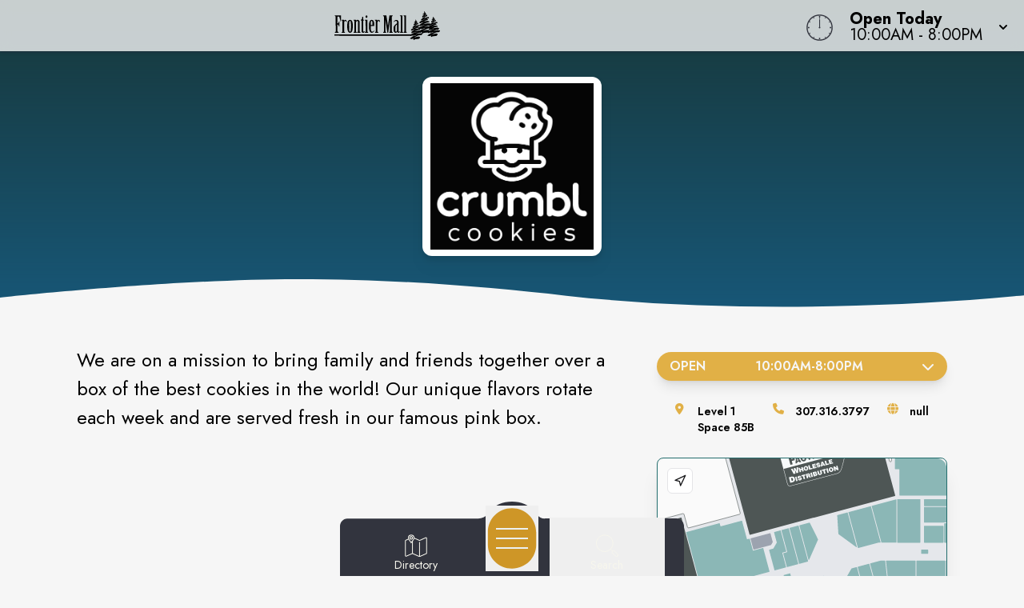

--- FILE ---
content_type: text/html
request_url: https://www.frontiermall.com/store/crumbl_cookies
body_size: 18624
content:
<!doctype html>
<html lang="en">

<head>
	<!-- Google Tag Manager -->
	<script>(function (w, d, s, l, i) {
			w[l] = w[l] || []; w[l].push({
				'gtm.start':
					new Date().getTime(), event: 'gtm.js'
			}); var f = d.getElementsByTagName(s)[0],
				j = d.createElement(s), dl = l != 'dataLayer' ? '&l=' + l : ''; j.async = true; j.src =
					'https://www.googletagmanager.com/gtm.js?id=' + i + dl; f.parentNode.insertBefore(j, f);
		})(window, document, 'script', 'dataLayer', 'GTM-PGH74B');</script>
	<!-- End Google Tag Manager -->
	<meta charset="utf-8" />
	<meta name="viewport" content="width=device-width, initial-scale=1" />
	<link href="/fontawesome/css/fontawesome.css" rel="stylesheet" />
	<link href="/fontawesome/css/all.css" rel="stylesheet" />
	
		<link href="../_app/immutable/assets/0.17rFv_nH.css" rel="stylesheet">
		<link href="../_app/immutable/assets/16.BVyxlQmH.css" rel="stylesheet"><!-- HEAD_svelte-3od758_START --><link rel="icon" type="image/svg+xml" href="https://images.contentstack.io/v3/assets/blt24b06c4905f92e56/blt2abac21335c1e573/67bf8c62cdb05a9f395dfc25/Frontier_Mall_favicon.svg"><!-- HEAD_svelte-3od758_END --><!-- HEAD_svelte-o0h0oz_START --><meta name="robots" content="noindex, nofollow"><link rel="canonical" href="https://www.frontiermall.com/store/crumbl_cookies"><meta property="og:title" content=""><meta property="og:description" content=""><meta property="og:image"><meta property="og:image:width" content="1200"><meta property="og:image:height" content="630"><meta property="og:url" content="https://www.frontiermall.com/store/crumbl_cookies"><meta property="og:type" content="website"><meta name="twitter:card" content="summary_large_image"><meta name="twitter:title" content=""><meta name="twitter:description" content=""><meta name="twitter:image"><!-- HEAD_svelte-o0h0oz_END --><!-- HEAD_svelte-112onkl_START --><script type="text/javascript" id="mapplic-script" src="https://mapplic.com/mapplic.js" data-svelte-h="svelte-81aj0j"></script><!-- HEAD_svelte-112onkl_END -->
</head>

<body data-sveltekit-preload-data="hover"
	class="relative m-0 p-0 not-italic font-normal text-base overflow-x-hidden leading-5 bg-white w-screen">
	<!-- Google Tag Manager (noscript) -->
	<noscript><iframe src="https://www.googletagmanager.com/ns.html?id=GTM-PGH74B" height="0" width="0"
			style="display:none;visibility:hidden"></iframe></noscript>
	<!-- End Google Tag Manager (noscript) -->
	<div style="display: contents">   <header id="logo-bar" class="fixed h-auto top-0 left-0 pl-0 pr-0 flex flex-col w-screen will-change-transform transition-all duration-700 ease-in-out bg-light-80 z-50 shadow-custom backdrop-blur-8 svelte-koww5s" style="transform: translateY(0%)">  <div class="flex grow w-full px-2 md:px-4 py-2"><div class="flex justify-start items-center w-1/2 md:w-3/4 space-x-4"><a href="/" class="cursor-pointer w-full h-full transform duration-500 ease-in-out hover:opacity-75" aria-label="Home"><img src="https://images.contentstack.io/v3/assets/blt24b06c4905f92e56/bltddb7394751e76333/67d2eb282e4dc5858b90d842/FrontierMall_logo_horizontal_BLACK.svg" alt="Property Logo" class="headmalllogo w-11/12 md:w-auto h-auto md:max-h-12 svelte-koww5s"></a></div> <div class="flex flex-nowrap w-1/2 md:w-1/4 justify-end"><div class="w-0 md:w-[40px] clockbox mt-2 hidden md:block svelte-koww5s"><svg id="clock" class="w-[36.6px] h-[36.6px]" xmlns="http://www.w3.org/2000/svg" width="300" height="200" viewBox="0 0 600 600"><g id="face"><circle class="circle fill-none stroke-dark svelte-koww5s" cx="300" cy="300" r="253.9"></circle><path class="hour-marks fill-none stroke-dark svelte-koww5s" d="M300.5 94V61M506 300.5h32M300.5 506v33M94 300.5H60M411.3 107.8l7.9-13.8M493 190.2l13-7.4M492.1 411.4l16.5 9.5M411 492.3l8.9 15.3M189 492.3l-9.2 15.9M107.7 411L93 419.5M107.5 189.3l-17.1-9.9M188.1 108.2l-9-15.6"></path><circle class="mid-circle fill-dark" cx="300" cy="300" r="16.2"></circle></g><g id="hour" class="fill-none transition-transform duration-500 ease-in-out origin-center"><path class="hour-arm fill-none stroke-dark svelte-koww5s" d="M300.5 298V142"></path><circle class="sizing-box" cx="300" cy="300" r="253.9"></circle></g><g id="minute" class="transition-transform duration-500 ease-in-out origin-center"><path class="minute-arm fill-none stroke-dark svelte-koww5s" d="M300.5 298V67"></path><circle class="sizing-box fill-none" cx="300" cy="300" r="253.9"></circle></g></svg></div> <div tabindex="0" role="button" aria-expanded="false" class="w-auto flex items-center cursor-pointer"><div id="todayHours" class="w-auto flex flex-col justify-center px-2 md:pl-4 mt-1 text-left text-clamp-xs"><span class="block font-bold" data-svelte-h="svelte-1qs0uju">Open Today</span> <span>10:00AM - 8:00PM</span></div> <div class="ml-2 transform transition-transform duration-300" data-svelte-h="svelte-1yqpydn"><svg xmlns="http://www.w3.org/2000/svg" class="h-5 w-5" viewBox="0 0 20 20" fill="currentColor"><path fill-rule="evenodd" d="M5.293 9.293a1 1 0 011.414 0L10 12.586l3.293-3.293a1 1 0 011.414 1.414l-4 4a1 1 0 01-1.414 0l-4-4a1 1 0 010-1.414z" clip-rule="evenodd"></path></svg></div></div></div></div>  </header> <main style="isolation: isolate;" class="w-screen h-auto pb-9"><div id="content" tabindex="-1"></div>  <div id="tenantPage" data-specialemphases="fast food"><div id="Tenant" class=" min-h-96 w-screen flex flex-col lg:flex-row justify-center self-center overflow-hidden relative bg-shop-d bg-no-repeat" style=" background-position: right -5% center; background-size: auto 125%; background-blend-mode: soft-light;"><div class="hero-overlay absolute w-full h-full top-0 left-0 z-20" style="background: linear-gradient(to bottom, rgba(24, 52, 51, .9), rgba(24, 52, 51, 0));"></div> <h1 style="text-indent: -999em;">Crumbl Cookies</h1> <div id="TenantName" class="relative w-56 h-56 md:w-auto md:h-auto inset-0 flex justify-center items-center z-20 mt-16 mx-auto px-0 pb-8"><span class="holiday-berries"></span> <div id="tenantLogo" class="w-56 h-56 drop-shadow-lg rounded-xl bg-[#fff] overflow-hidden"><img src="https://images.contentstack.io/v3/assets/blt24b06c4905f92e56/blt7cb0c522ae3025e7/66a9414791474b000ad17038/CrumblCookiesLogo.jpg" class="w-full h-full p-2 object-contain object-center" alt="Crumbl Cookies Logo"></div></div>  <svg class="w-[175%] md:w-full h-9 bg-transparent block absolute -bottom-[1px] rotate-180 mt-12 z-20" xmlns="http://www.w3.org/2000/svg" viewBox="0 0 1200 100" preserveAspectRatio="none"><path class="fill-white" d="M851.8,100c125,0,288.3-45,348.2-64V0H0v44c3.7-1,7.3-1.9,11-2.9C80.7,22,151.7,10.8,223.5,6.3C276.7,2.9,330,4,383,9.8 c52.2,5.7,103.3,16.2,153.4,32.8C623.9,71.3,726.8,100,851.8,100z"></path></svg></div> <div id="content" class="w-full m-auto overflow-x-hidden" tabindex="-1"><section class="w-screen relative overflow-y-hidden h-auto"> <div class="w-full max-w-7xl m-auto p-4 md:p-12 overflow-x-hidden" tabindex="-1"> <div class="w-full flex flex-col lg:flex-row items-start pb-12 px-12"><div id="TenantInfo" class="w-full lg:w-2/3 mx-auto px-0 sm:px-9 md:pl-0 md:pr-12 mt-12 md:mt-0 order-2 lg:order-1"><div id="tenantDescription" class="w-full"><div class="rte-content description expanded lg:py-0 svelte-1qfkwb9"><!-- HTML_TAG_START --><p>We are on a mission to bring family and friends together over a box of the best cookies in the world! Our unique flavors rotate each week and are served fresh in our famous pink box.</p><!-- HTML_TAG_END --></div></div>  </div> <div id="Details" class="mx-auto w-full lg:w-1/3 order-1 lg:order-2"><div id="Hours" class="accordion p-0 w-full mx-auto"><button class="w-full flex text-center justify-between items-center px-4 py-2 rounded-full uppercase font-semibold text-white border-accent2 bg-accent2 focus:outline-none shadow-lg">Open<span><div class="flex justify-evenly w-full"><span>10:00AM</span> -
						<span>8:00PM</span> </div></span> <i class="fas fa-chevron-down transform transition-transform duration-300 ml-3"></i></button>  </div> <ul id="TenantSpecs" class="w-full flex flex-row flex-wrap gap-6 lg:text-sm py-3 my-4 justify-evenly font-semibold"><li id="space" class="flex items-start"><span class="fa-li svelte-1qfkwb9" data-svelte-h="svelte-xig9nj"><i class="fas fa-map-marker-alt text-accent2 svelte-1qfkwb9"></i></span> <div>Level 1<br>Space 85B</div></li> <li id="phone" class="flex items-start"><span class="fa-li svelte-1qfkwb9" data-svelte-h="svelte-1ug1bkg"><i class="fas fa-phone text-accent2 svelte-1qfkwb9"></i></span> <div><a href="tel:307.316.3797" aria-label="Call the store" class="hover:text-accent2-l20">307.316.3797</a></div></li> <li id="web" class="flex items-start"><span class="fa-li svelte-1qfkwb9" data-svelte-h="svelte-n1hak5"><i class="fas fa-globe text-accent2 svelte-1qfkwb9"></i></span> <div><a href="https://crumblcookies.com/" target="_blank" aria-label="Visit the store's website" class="hover:text-accent2-l20">null</a></div></li></ul> <div class="mx-auto overflow-hidden shadow-xl border-accent1 border rounded-lg relative"><mapplic-map data-location="u085B" data-settings="{&quot;sidebar&quot;:false, &quot;layerSwitcher&quot;: false, &quot;wayfinding&quot;: true}" data-json="https://mapplic.com/getMapData?id=N6DqTGSfGbME96zJhLqm" id="my-mapplic-map"></mapplic-map></div></div> </div></div> </section>  <section id="TenantAlsoLike" class="w-full mx-auto px-4 pt-12 md:pt-4 pb-16"><h2 class="h2-alt text-center" data-svelte-h="svelte-5w39en">You Might Also Like<span>...</span></h2> <div class="flex flex-row flex-wrap md:flex-nowrap gap-3 md:gap-4 w-full md:w-1/2 mx-auto justify-center"><div class="brand-img w-2/5 md:w-1/3 max-w-[250px] p-2 rounded-lg shadow-xl" style="background-color: #fff;"><a data-sveltekit-reload class="relative h-full w-full aspect-square overflow-hidden cursor-pointer flex items-center text-center" href="/store/renzios_greek_food" aria-label="Instagram-link..."><img class="w-full h-full object-contain object-center" src="https://images.contentstack.io/v3/assets/blt24b06c4905f92e56/blt7d271ebed779cdc4/66a9407240550d0e900705af/RenziosGreekFoodLogo.png" alt="Renzio's Greek Food"></a> </div><div class="brand-img w-2/5 md:w-1/3 max-w-[250px] p-2 rounded-lg shadow-xl" style="background-color: #fff;"><a data-sveltekit-reload class="relative h-full w-full aspect-square overflow-hidden cursor-pointer flex items-center text-center" href="/store/nayandjays" aria-label="Instagram-link..."><img class="w-full h-full object-contain object-center" src="https://images.contentstack.io/v3/assets/blt24b06c4905f92e56/bltec8921b40c6e523e/67e195edae59109498ed5f20/nay_and_jays_logo.jpg" alt="Nay &amp; Jays"></a> </div><div class="brand-img w-2/5 md:w-1/3 max-w-[250px] p-2 rounded-lg shadow-xl" style="background-color: #fff;"><a data-sveltekit-reload class="relative h-full w-full aspect-square overflow-hidden cursor-pointer flex items-center text-center" href="/store/tcby_pretzelmaker" aria-label="Instagram-link..."><img class="w-full h-full object-contain object-center" src="https://images.contentstack.io/v3/assets/blt24b06c4905f92e56/blt884a79b106a74388/688383454a30ae74e1990a38/tcby_pretzelmaker_logo.JPG" alt="TCBY-Pretzelmaker"></a> </div></div></section></div> </div></main> <svg class="w-screen md:w-full h-9 bg-transparent block relative rotate-180 z-30" xmlns="http://www.w3.org/2000/svg" viewBox="0 0 1200 100" preserveAspectRatio="none"><path class="fill-dark-d20" d="M851.8,100c125,0,288.3-45,348.2-64V0H0v44c3.7-1,7.3-1.9,11-2.9C80.7,22,151.7,10.8,223.5,6.3C276.7,2.9,330,4,383,9.8 c52.2,5.7,103.3,16.2,153.4,32.8C623.9,71.3,726.8,100,851.8,100z"></path></svg> <footer class="bg-dark-d20 text-light-l100 z-30 overflow-hidden svelte-3jtua5"><div class="max-w-screen-xl mx-auto p-5"><div class="text-center w-full mx-auto"><h3 class="mt-8 mb-5 lowercase font-light text-clamp-md">Never Miss What's New</h3> <p class="text-xl mt-2 mb-4 leading-5 font-normal">Sign up to receive exclusive deals, news and more!</p> <div class="input-box my-0  svelte-3jtua5"><form id="newsletterForm" method="POST" action="/subscribe/subscribe" class="input-form relative overflow-hidden newsletter-form top-0 left-16 w-95"><i class="absolute left-0 fab fa-telegram-plane input-icon text-white svelte-3jtua5" aria-hidden="true"></i> <input id="newsletter" type="email" placeholder="Email Address" name="email-footer" autocomplete="one-time-code" class="placeholder-white text-white relative z-50 svelte-3jtua5"> <svg class="input-border z-40 absolute top-0 -left-12" version="1.1" xmlns="http://www.w3.org/2000/svg" x="0px" y="0px" viewBox="0 0 671 111" style="enable-background:new 0 0 671 111;" xml:space="preserve" preserveAspectRatio="none"><path class="fill-none stroke-white svelte-3jtua5" d="M335.5,108.5h-280c-29.3,0-53-23.7-53-53v0c0-29.3,23.7-53,53-53h280"></path><path class="fill-none stroke-white svelte-3jtua5" d="M335.5,108.5h280c29.3,0,53-23.7,53-53v0c0-29.3-23.7-53-53-53h-280"></path></svg> <button type="submit" class="go-icon opacity-0 rotate-45 text-white svelte-3jtua5" aria-label="Submit newsletter form"><i class="fa fa-arrow-right" aria-hidden="true"></i></button></form></div></div> <div id="socials" class="mt-6 w-full"><div class="flex flex-row justify-center uppercase text-white text-sm font-normal text-center tracking-widest pt-6" data-svelte-h="svelte-35jvs5">follow us</div> <div class="flex flex-row justify-center space-x-3"><a href="https://www.facebook.com/ShopFrontierMall" target="_blank" class="flex p-1 w-8 h-8 leading-8 m-2 text-light hover:text-accent1" aria-label="Frontier Mall's Facebook page" rel="noopener noreferrer"><i class="fab fa-facebook-f text-2xl text-center svelte-3jtua5"></i> </a><a href="https://www.instagram.com/frontiermall/" target="_blank" class="flex p-1 w-8 h-8 leading-8 m-2 text-light hover:text-accent1" aria-label="Frontier Mall's Instagram" rel="noopener noreferrer"><i class="fab fa-instagram text-2xl text-center svelte-3jtua5"></i> </a></div></div> <div class="grid grid-cols-1 md:grid-cols-4 gap-6 mt-10 p-6"><div><a class="cursor-pointer" href="/" aria-label="Home"><img src="https://images.contentstack.io/v3/assets/blt24b06c4905f92e56/bltddb7394751e76333/67d2eb282e4dc5858b90d842/FrontierMall_logo_horizontal_BLACK.svg" alt="Property Logo" class="malllogo w-1/2 md:w-3/4 mx-auto md:mx-0 svelte-3jtua5"></a> <p class="text-center text-base md:text-start mt-4">1400 Dell Range Blvd.<br> Cheyenne, WY 82009<br> <a href="tel:307.638.2290" class="text-white hover:text-gray-100 cursor-pointer" aria-label="Call CBL Properties at 307.638.2290">307.638.2290</a></p></div> <div class="text-center md:text-left flex"><ul class="list-none space-y-2 mx-auto inline-block"><li><a href="/subscribe/subscribe" target="" class="text-white hover:text-accent1 cursor-pointer">Subscribe<span aria-hidden="true" data-svelte-h="svelte-1gg7nxx"><i class="fa-solid fa-square-up-right sr-only"></i></span><span class="sr-only" data-svelte-h="svelte-vmev46">(opens in a new tab)</span></a> </li><li><a href="/newsroom" target="" class="text-white hover:text-accent1 cursor-pointer">Newsroom<span aria-hidden="true" data-svelte-h="svelte-1gg7nxx"><i class="fa-solid fa-square-up-right sr-only"></i></span><span class="sr-only" data-svelte-h="svelte-vmev46">(opens in a new tab)</span></a> </li><li><a href="/jobs" target="" class="text-white hover:text-accent1 cursor-pointer">Jobs<span aria-hidden="true" data-svelte-h="svelte-1gg7nxx"><i class="fa-solid fa-square-up-right sr-only"></i></span><span class="sr-only" data-svelte-h="svelte-vmev46">(opens in a new tab)</span></a> </li><li><a href="/contact" target="" class="text-white hover:text-accent1 cursor-pointer">Contact Us<span aria-hidden="true" data-svelte-h="svelte-1gg7nxx"><i class="fa-solid fa-square-up-right sr-only"></i></span><span class="sr-only" data-svelte-h="svelte-vmev46">(opens in a new tab)</span></a> </li></ul></div> <div class="text-center md:text-left flex"><ul class="list-none space-y-2 mx-auto inline-block"><li><a href="/sponsors" target="" class="text-white hover:text-accent1 cursor-pointer">Sponsors<span aria-hidden="true" data-svelte-h="svelte-1gg7nxx"><i class="fa-solid fa-square-up-right sr-only"></i></span><span class="sr-only" data-svelte-h="svelte-vmev46">(opens in a new tab)</span></a> </li><li><a href="https://www.cblproperties.com/privacy-policy" target="_blank" class="text-white hover:text-accent1 cursor-pointer">Privacy Policy<span aria-hidden="true" data-svelte-h="svelte-1gg7nxx"><i class="fa-solid fa-square-up-right sr-only"></i></span><span class="sr-only" data-svelte-h="svelte-vmev46">(opens in a new tab)</span></a> </li><li><a href="/content/terms-of-use" target="" class="text-white hover:text-accent1 cursor-pointer">Terms of Use<span aria-hidden="true" data-svelte-h="svelte-1gg7nxx"><i class="fa-solid fa-square-up-right sr-only"></i></span><span class="sr-only" data-svelte-h="svelte-vmev46">(opens in a new tab)</span></a> </li><li><a href="/security" target="" class="text-white hover:text-accent1 cursor-pointer">Security<span aria-hidden="true" data-svelte-h="svelte-1gg7nxx"><i class="fa-solid fa-square-up-right sr-only"></i></span><span class="sr-only" data-svelte-h="svelte-vmev46">(opens in a new tab)</span></a> </li></ul></div> <div class="text-center md:text-end" data-svelte-h="svelte-1cqf9zp"><a class="cursor-pointer flex justify-end" href="https://www.cblproperties.com" target="_blank" aria-label="CBL Properties Corporate Website" rel="noopener noreferrer"><svg id="CBL-Logo" class="w-1/4 md:w-1/2 mx-auto md:mx-0 h-auto fill-current text-white svelte-3jtua5" xmlns="http://www.w3.org/2000/svg" viewBox="0 0 78.6 44.9"><g><path d="M5,39.8c-0.1-0.2-0.3-0.3-0.5-0.4c-0.2-0.1-0.5-0.1-0.7-0.1c-0.3,0-0.5,0.1-0.8,0.2c-0.2,0.1-0.4,0.3-0.6,0.5
                                C2.2,40,2.1,40.3,2,40.5c-0.1,0.3-0.1,0.6-0.1,0.9c0,0.3,0,0.6,0.1,0.9c0.1,0.3,0.2,0.5,0.4,0.7c0.2,0.2,0.4,0.3,0.6,0.5
                                c0.2,0.1,0.5,0.2,0.7,0.2c0.3,0,0.6-0.1,0.8-0.2c0.2-0.1,0.4-0.3,0.6-0.5l1.2,0.9c-0.3,0.4-0.6,0.7-1.1,0.9
                                c-0.4,0.2-0.9,0.3-1.4,0.3c-0.5,0-1-0.1-1.5-0.2C2,44.5,1.6,44.3,1.3,44c-0.3-0.3-0.6-0.7-0.8-1.1c-0.2-0.4-0.3-0.9-0.3-1.5
                                s0.1-1,0.3-1.5c0.2-0.4,0.4-0.8,0.8-1.1c0.3-0.3,0.7-0.5,1.2-0.7c0.4-0.2,0.9-0.2,1.5-0.2c0.2,0,0.4,0,0.6,0.1
                                c0.2,0,0.4,0.1,0.6,0.2c0.2,0.1,0.4,0.2,0.6,0.3s0.3,0.3,0.5,0.5L5,39.8z"></path><path d="M7.2,38h2.5c0.3,0,0.6,0,0.9,0.1c0.3,0,0.6,0.1,0.8,0.2c0.2,0.1,0.4,0.3,0.6,0.5c0.1,0.2,0.2,0.5,0.2,0.9
                                c0,0.4-0.1,0.7-0.3,0.9c-0.2,0.3-0.5,0.4-0.8,0.5v0c0.2,0,0.4,0.1,0.6,0.2c0.2,0.1,0.3,0.2,0.5,0.4c0.1,0.1,0.2,0.3,0.3,0.5
                                c0.1,0.2,0.1,0.4,0.1,0.6c0,0.4-0.1,0.7-0.2,0.9c-0.2,0.2-0.3,0.4-0.6,0.6c-0.2,0.1-0.5,0.2-0.8,0.3c-0.3,0.1-0.6,0.1-0.9,0.1H7.2
                                V38z M8.7,40.7h1.1c0.1,0,0.2,0,0.3,0c0.1,0,0.2-0.1,0.3-0.1c0.1-0.1,0.2-0.1,0.2-0.2c0.1-0.1,0.1-0.2,0.1-0.3c0-0.1,0-0.3-0.1-0.3
                                c-0.1-0.1-0.1-0.2-0.2-0.2c-0.1,0-0.2-0.1-0.3-0.1c-0.1,0-0.2,0-0.4,0h-1V40.7z M8.7,43.5H10c0.1,0,0.2,0,0.3,0
                                c0.1,0,0.2-0.1,0.3-0.1c0.1-0.1,0.2-0.1,0.2-0.2C11,43,11,42.9,11,42.7c0-0.2,0-0.3-0.1-0.4c-0.1-0.1-0.2-0.2-0.3-0.2
                                c-0.1-0.1-0.2-0.1-0.4-0.1c-0.1,0-0.3,0-0.4,0H8.7V43.5z"></path><polygon points="13.4,38 14.9,38 14.9,43.4 17.7,43.4 17.7,44.8 13.4,44.8"></polygon><path d="M21.4,38h2.5c0.3,0,0.7,0,1,0.1c0.3,0.1,0.6,0.2,0.8,0.3c0.2,0.2,0.4,0.4,0.6,0.6c0.1,0.3,0.2,0.6,0.2,1
                                c0,0.4-0.1,0.7-0.2,1s-0.3,0.5-0.5,0.6c-0.2,0.2-0.5,0.3-0.8,0.3c-0.3,0.1-0.6,0.1-1,0.1h-1.1v2.6h-1.5V38z M22.9,40.9h1
                                c0.1,0,0.3,0,0.4,0c0.1,0,0.2-0.1,0.3-0.1c0.1-0.1,0.2-0.1,0.2-0.2c0.1-0.1,0.1-0.2,0.1-0.4c0-0.2,0-0.3-0.1-0.4
                                c-0.1-0.1-0.2-0.2-0.3-0.2c-0.1-0.1-0.3-0.1-0.4-0.1c-0.2,0-0.3,0-0.4,0h-0.8V40.9z"></path><path d="M27.4,38H30c0.3,0,0.7,0,1,0.1c0.3,0.1,0.6,0.2,0.8,0.3c0.2,0.2,0.4,0.4,0.6,0.6c0.1,0.3,0.2,0.6,0.2,1
                                c0,0.5-0.1,0.9-0.4,1.2c-0.2,0.3-0.6,0.5-1.1,0.6l1.7,2.8H31l-1.4-2.7h-0.7v2.7h-1.5V38z M28.9,40.8h0.9c0.1,0,0.3,0,0.4,0
                                c0.1,0,0.3,0,0.4-0.1c0.1,0,0.2-0.1,0.3-0.2c0.1-0.1,0.1-0.2,0.1-0.4c0-0.2,0-0.3-0.1-0.4c-0.1-0.1-0.2-0.2-0.3-0.2
                                c-0.1-0.1-0.2-0.1-0.4-0.1c-0.1,0-0.3,0-0.4,0h-1V40.8z"></path><path d="M33.2,41.4c0-0.5,0.1-1,0.3-1.5c0.2-0.4,0.4-0.8,0.8-1.1c0.3-0.3,0.7-0.5,1.2-0.7c0.4-0.2,0.9-0.2,1.5-0.2
                                s1,0.1,1.5,0.2c0.4,0.2,0.8,0.4,1.2,0.7c0.3,0.3,0.6,0.7,0.8,1.1c0.2,0.4,0.3,0.9,0.3,1.5c0,0.5-0.1,1-0.3,1.5
                                c-0.2,0.4-0.4,0.8-0.8,1.1c-0.3,0.3-0.7,0.5-1.2,0.7c-0.4,0.2-0.9,0.2-1.5,0.2s-1-0.1-1.5-0.2s-0.8-0.4-1.2-0.7
                                c-0.3-0.3-0.6-0.7-0.8-1.1C33.3,42.4,33.2,41.9,33.2,41.4 M34.8,41.4c0,0.3,0,0.6,0.1,0.9c0.1,0.3,0.2,0.5,0.4,0.7
                                c0.2,0.2,0.4,0.3,0.7,0.5c0.3,0.1,0.5,0.2,0.9,0.2c0.3,0,0.6-0.1,0.9-0.2c0.3-0.1,0.5-0.3,0.7-0.5c0.2-0.2,0.3-0.4,0.4-0.7
                                c0.1-0.3,0.1-0.6,0.1-0.9c0-0.3,0-0.6-0.1-0.9c-0.1-0.3-0.2-0.5-0.4-0.7c-0.2-0.2-0.4-0.3-0.7-0.5c-0.3-0.1-0.5-0.2-0.9-0.2
                                c-0.3,0-0.6,0.1-0.9,0.2c-0.3,0.1-0.5,0.3-0.7,0.5c-0.2,0.2-0.3,0.4-0.4,0.7C34.8,40.8,34.8,41.1,34.8,41.4"></path><path d="M41.6,38h2.5c0.3,0,0.7,0,1,0.1c0.3,0.1,0.6,0.2,0.8,0.3c0.2,0.2,0.4,0.4,0.6,0.6c0.1,0.3,0.2,0.6,0.2,1
                                c0,0.4-0.1,0.7-0.2,1s-0.3,0.5-0.5,0.6c-0.2,0.2-0.5,0.3-0.8,0.3c-0.3,0.1-0.6,0.1-1,0.1H43v2.6h-1.5V38z M43,40.9h1
                                c0.1,0,0.3,0,0.4,0c0.1,0,0.2-0.1,0.3-0.1c0.1-0.1,0.2-0.1,0.2-0.2c0.1-0.1,0.1-0.2,0.1-0.4c0-0.2,0-0.3-0.1-0.4
                                c-0.1-0.1-0.2-0.2-0.3-0.2c-0.1-0.1-0.3-0.1-0.4-0.1c-0.2,0-0.3,0-0.4,0H43V40.9z"></path><polygon points="47.6,38 52.2,38 52.2,39.4 49.1,39.4 49.1,40.6 52,40.6 52,42 49.1,42 49.1,43.4 52.4,43.4 52.4,44.8 
                                47.6,44.8"></polygon><path d="M53.6,38h2.6c0.3,0,0.7,0,1,0.1c0.3,0.1,0.6,0.2,0.8,0.3c0.2,0.2,0.4,0.4,0.6,0.6c0.1,0.3,0.2,0.6,0.2,1
                                c0,0.5-0.1,0.9-0.4,1.2c-0.2,0.3-0.6,0.5-1.1,0.6l1.7,2.8h-1.8l-1.4-2.7h-0.7v2.7h-1.5V38z M55.1,40.8H56c0.1,0,0.3,0,0.4,0
                                c0.1,0,0.3,0,0.4-0.1c0.1,0,0.2-0.1,0.3-0.2c0.1-0.1,0.1-0.2,0.1-0.4c0-0.2,0-0.3-0.1-0.4c-0.1-0.1-0.2-0.2-0.3-0.2
                                c-0.1-0.1-0.2-0.1-0.4-0.1c-0.1,0-0.3,0-0.4,0h-1V40.8z"></path><polygon points="61.1,39.3 59.2,39.3 59.2,38 64.5,38 64.5,39.3 62.6,39.3 62.6,44.8 61.1,44.8"></polygon><rect x="65.3" y="38" width="1.5" height="6.7"></rect><polygon points="68.2,38 72.8,38 72.8,39.4 69.7,39.4 69.7,40.6 72.6,40.6 72.6,42 69.7,42 69.7,43.4 73,43.4 73,44.8 
                                68.2,44.8"></polygon><path d="M77.5,39.7c-0.1-0.2-0.3-0.3-0.5-0.3c-0.2-0.1-0.4-0.1-0.6-0.1c-0.1,0-0.2,0-0.3,0c-0.1,0-0.2,0.1-0.3,0.1
                                c-0.1,0.1-0.2,0.1-0.2,0.2c-0.1,0.1-0.1,0.2-0.1,0.3c0,0.2,0.1,0.4,0.2,0.5c0.2,0.1,0.3,0.2,0.6,0.3c0.2,0.1,0.5,0.2,0.7,0.2
                                c0.3,0.1,0.5,0.2,0.7,0.3c0.2,0.1,0.4,0.3,0.6,0.6c0.2,0.2,0.2,0.5,0.2,0.9c0,0.4-0.1,0.7-0.2,1c-0.1,0.3-0.3,0.5-0.6,0.7
                                c-0.2,0.2-0.5,0.3-0.8,0.4c-0.3,0.1-0.6,0.1-1,0.1c-0.4,0-0.8-0.1-1.2-0.2c-0.4-0.1-0.7-0.3-1-0.6l1.1-1.2c0.2,0.2,0.3,0.4,0.6,0.5
                                c0.2,0.1,0.5,0.2,0.7,0.2c0.1,0,0.2,0,0.4,0c0.1,0,0.2-0.1,0.3-0.1c0.1-0.1,0.2-0.1,0.2-0.2c0.1-0.1,0.1-0.2,0.1-0.3
                                c0-0.2-0.1-0.4-0.2-0.5c-0.2-0.1-0.4-0.2-0.6-0.3c-0.2-0.1-0.5-0.2-0.8-0.2c-0.3-0.1-0.5-0.2-0.8-0.3c-0.2-0.1-0.4-0.3-0.6-0.6
                                c-0.2-0.2-0.2-0.5-0.2-0.9c0-0.4,0.1-0.7,0.2-1c0.1-0.3,0.3-0.5,0.6-0.7c0.2-0.2,0.5-0.3,0.8-0.4c0.3-0.1,0.6-0.1,1-0.1
                                c0.4,0,0.7,0.1,1.1,0.2c0.4,0.1,0.7,0.3,1,0.5L77.5,39.7z"></path><path d="M17.4,23.2c-5.9,0-10.1-3.6-10.1-8.7c0-5,4.2-8.6,10.3-8.6c2.5,0,4.9,0.6,7.2,1.6V1.3C22.5,0.4,19.9,0,17,0
                                C6.2,0,0,7.1,0,14.6c0,7.3,5.5,14.5,16.5,14.5c3.1,0,5.6-0.4,8.3-1.5v-6.2C22.2,22.5,20.1,23.2,17.4,23.2"></path><path d="M41.5,23.5h-6.2v-6.7h7.2c2.5,0,4.3,1.1,4.3,3.2C46.8,22.5,45.4,23.5,41.5,23.5 M35.3,5.6h5.9
                                c2.6,0,3.6,1.5,3.6,3c0,1.5-1,3.1-3.6,3.1h-5.9V5.6z M48.2,13.1c2.4-1.2,3.9-3.3,3.9-5.6c0-3.2-2.7-7.1-9.4-7.1H28.2v28.3h16
                                c8.3,0,10-5.1,10-8.3C54.3,17.1,52.3,14.2,48.2,13.1"></path><polygon points="63.9,23.5 63.9,0.4 56.9,0.4 56.9,28.7 78.5,28.7 78.5,23.5"></polygon><path d="M66.4,3.5c0-0.4,0.1-0.8,0.2-1.2c0.2-0.4,0.4-0.7,0.7-1c0.3-0.3,0.6-0.5,1-0.7c0.4-0.2,0.8-0.2,1.2-0.2
                                s0.8,0.1,1.2,0.2c0.4,0.2,0.7,0.4,1,0.7c0.3,0.3,0.5,0.6,0.7,1s0.2,0.8,0.2,1.2c0,0.4-0.1,0.8-0.2,1.2c-0.2,0.4-0.4,0.7-0.7,1
                                c-0.3,0.3-0.6,0.5-1,0.7c-0.4,0.2-0.8,0.2-1.2,0.2s-0.8-0.1-1.2-0.2s-0.7-0.4-1-0.7c-0.3-0.3-0.5-0.6-0.7-1
                                C66.5,4.4,66.4,4,66.4,3.5 M66.9,3.5c0,0.3,0.1,0.7,0.2,1c0.1,0.3,0.3,0.6,0.5,0.8c0.2,0.2,0.5,0.4,0.8,0.5C68.8,6,69.1,6,69.4,6
                                s0.7-0.1,1-0.2c0.3-0.1,0.6-0.3,0.8-0.5c0.2-0.2,0.4-0.5,0.5-0.8c0.1-0.3,0.2-0.6,0.2-1c0-0.3-0.1-0.7-0.2-1
                                c-0.1-0.3-0.3-0.6-0.5-0.8c-0.2-0.2-0.5-0.4-0.8-0.5c-0.3-0.1-0.6-0.2-1-0.2s-0.7,0.1-1,0.2c-0.3,0.1-0.6,0.3-0.8,0.5
                                c-0.2,0.2-0.4,0.5-0.5,0.8C67,2.9,66.9,3.2,66.9,3.5 M68.3,1.8h1.3c0.4,0,0.7,0.1,0.9,0.3s0.3,0.4,0.3,0.8c0,0.3-0.1,0.5-0.2,0.7
                                c-0.2,0.2-0.4,0.2-0.6,0.3l0.9,1.5h-0.7l-0.9-1.4h-0.5v1.4h-0.6V1.8z M68.9,3.3h0.5c0.1,0,0.2,0,0.3,0c0.1,0,0.2,0,0.3-0.1
                                c0.1,0,0.1-0.1,0.2-0.1c0-0.1,0.1-0.2,0.1-0.3c0-0.1,0-0.2-0.1-0.3c0-0.1-0.1-0.1-0.2-0.1c-0.1,0-0.2-0.1-0.3-0.1
                                c-0.1,0-0.2,0-0.3,0h-0.5V3.3z"></path></g></svg> <span aria-hidden="true"><i class="fa-solid fa-square-up-right sr-only"></i></span><span class="sr-only">(opens in a new tab)</span></a></div></div></div> <div class="flex w-full flex-row justify-center pt-4 pb-40 text-center bg-accent1 text-light"><p class="text-sm font-semibold">© 2026 <a class="text-light hover:text-light-80 cursor-pointer" href="https://www.cblproperties.com" rel="noopener noreferrer" aria-label="CBL Properties corporate website" data-svelte-h="svelte-188j5cr">CBL Properties<span aria-hidden="true"><i class="fa-solid fa-square-up-right text-white sr-only"></i></span><span class="sr-only">(opens in a new tab)</span></a> | All rights reserved.</p></div> </footer> <nav class="h-[93px] fixed bottom-0 w-screen max-w-custom custom:left-1/2 custom:-translate-x-1/2 z-[120] overflow-hidden"><svg id="TabNavBack" data-name="Tab Nav Background" class="absolute top-0 bottom-0 left-0 right-0 h-full w-full overflow-visible" viewBox="0 0 430 94.3" preserveAspectRatio="none"><path class="fill-dark drop-shadow-custom" d="M421,21.5c5,0,9,4.7,9,9.7v63.2H0V31.2c0-5,4-9.7,9-9.7h163.7c0,.1,0,0,0,0,4.9-.1,9-2.1,10.8-4.9,0,0,0,0,0,0C193.6,3,203.6,0,215,0c11.2,0,21.4,3,31.5,16.5,0,0,0,0,0,0,2.5,4.1,6.1,5.2,10.8,4.9h163.7c0,0,0,0,0,0Z"></path></svg> <div class="links flex flex-row justify-evenly w-full h-full relative overflow-hidden"><div class="directory-button w-[33%] h-full text-center flex flex-col justify-end -ml-[16.6%] pb-1"><nav data-sveltekit-reload><a href="/directory" id="Directory" class="w-full h-full -mt-1 cursor-pointer" aria-label="Go to Directory page" aria-describedby="DirText"><svg data-name="Directory Icon" class="w-full h-7 mx-auto" viewBox="0 0 26.59 27.28" preserveAspectRatio="xMidYMid meet"><g id="MapBkgnd"><path id="mapPath1" class="stroke-0 transition-all duration-500 ease-in-out fill-none stroke-navlines svelte-dwhr6i" d="M26.26,4.86v17.79c0,.34-.2.64-.51.78l-7.78,3.46c-.11.05-.23.07-.35.07V7.3c.12,0,.24-.02.35-.07l7.07-3.15c.27-.12.58-.1.83.06.25.16.39.43.39.72Z"></path><path id="mapPath2" class="stroke-0 transition-all duration-500 ease-in-out fill-none stroke-navlines svelte-dwhr6i" d="M17.62,9.17v17.79c-.12,0-.24-.02-.35-.07l-7.94-3.53c-.11-.05-.23-.07-.35-.07V3.62c.12,0,.24.03.35.07l7.94,3.53c.11.05.23.07.35.07v1.88Z"></path><path id="mapPath3" class="stroke-0 transition-all duration-500 ease-in-out fill-none stroke-navlines svelte-dwhr6i" d="M8.97,5.71v17.57c-.12,0-.24.03-.35.07l-7.07,3.15c-.27.12-.58.1-.83-.06s-.39-.43-.39-.72V7.94c0-.34.2-.64.51-.78l7.78-3.46c.11-.05.23-.07.35-.07v2.09Z"></path></g><g id="MapLines"><path class="stroke-navlines stroke-1 fill-none svelte-dwhr6i" d="M8.97,23.28c-.12,0-.24.03-.35.07l-7.07,3.15c-.27.12-.58.1-.83-.06s-.39-.43-.39-.72V7.94c0-.34.2-.64.51-.78l7.78-3.46c.11-.05.23-.07.35-.07s.24.03.35.07l7.94,3.53c.11.05.23.07.35.07s.24-.02.35-.07l7.07-3.15c.27-.12.58-.1.83.06.25.16.39.43.39.72v17.79c0,.34-.2.64-.51.78l-7.78,3.46c-.11.05-.23.07-.35.07s-.24-.02-.35-.07l-7.94-3.53c-.11-.05-.23-.07-.35-.07Z"></path><polyline class="stroke-navlines stroke-1 fill-none svelte-dwhr6i" points="17.62 26.96 17.62 26.96 17.62 9.17"></polyline><line class="stroke-navlines stroke-1 fill-none svelte-dwhr6i" x1="8.97" y1="23.28" x2="8.97" y2="5.71"></line></g><g id="Pin"><circle class="stroke-navlines stroke-1 fill-dark svelte-dwhr6i" cx="7.45" cy="4.22" r="1.62"></circle><path class="stroke-1 transition-all duration-500 ease-in-out fill-dark stroke-navlines svelte-dwhr6i" d="M10.86,4.22c0,.73-.23,1.41-.62,1.96h0l-2.79,3.96-2.79-3.96h0c-.39-.55-.62-1.23-.62-1.96,0-1.88,1.53-3.41,3.41-3.41s3.41,1.53,3.41,3.41ZM9.06,4.22c0-.89-.72-1.62-1.62-1.62s-1.62.72-1.62,1.62.72,1.62,1.62,1.62,1.62-.72,1.62-1.62Z"></path></g></svg> <div id="DirText" class="text-sm mx-auto text-navlines">Directory</div></a></nav></div> <div class="nav-button w-1/6 h-[87px] absolute mx-auto pt-[5px] px-[2.5px] flex flex-col"><button id="NavHamburger" class="flex flex-col justify-center w-full h-full transition-all duration-100 relative ease-in-out" aria-haspopup="dialog" aria-expanded="false" aria-controls="mainNavModal" aria-label="Open navigation menu"><svg id="Button" aria-hidden="true" class="absolute w-full h-full left-0 right-0 top-0 bottom-0" data-name="Button" xmlns="http://www.w3.org/2000/svg" version="1.1" viewBox="0 0 60 75.8" preserveAspectRatio="none"><path class="fill-accent2-d40 transition-all duration-500 ease-in-out filter-shadow-custom svelte-dwhr6i" d="M57.5,30.6v14.6c0,15.2-12.3,27.4-27.4,27.5h0c-15.2,0-27.5-12.3-27.5-27.5v-14.6C2.5,15.4,14.8,3.1,30,3.1h0c15.1,0,27.4,12.3,27.4,27.5Z"></path></svg> <div class="menu-btn w-full h-full flex flex-col justify-center transition-all duration-500 ease-in-out cursor-pointer svelte-dwhr6i" aria-label="Navigation menu toggle" data-svelte-h="svelte-yh8uip"><span class="line2 svelte-dwhr6i"></span> <span class="line2 svelte-dwhr6i"></span> <span class="line2 svelte-dwhr6i"></span></div></button></div> <div class="search-button w-1/3 h-full text-center flex flex-col justify-start -mr-[16.6%] mt-6 pb-1"><button id="Search" class="w-auto h-full mx-auto -mt-1 px-3 cursor-pointer" aria-haspopup="dialog" aria-expanded="false" aria-controls="searchModal" aria-label="Open"><svg data-name="Search Icon" class="w-full h-7 mx-auto" viewBox="0 0 28.07 28.55" preserveAspectRatio="xMidYMid meet"><circle id="ActiveCircle" cx="15.4" cy="15.43" r="10.04" class="fill-none stroke-none"></circle><path id="Glass" d="M10.84.83c5.8,0,10.5,4.7,10.5,10.5,0,2.9-1.18,5.52-3.08,7.42s-4.52,3.08-7.42,3.08C5.04,21.82.34,17.12.34,11.33S5.04.83,10.84.83Z" class="stroke-1 transition-all duration-500 ease-in-out fill-none stroke-navlines svelte-dwhr6i"></path><path id="Handle" d="M27.19,25.06c.72.72.72,1.89,0,2.61-.72.72-1.89.72-2.61,0l-4.61-4.61,1.31-1.3,1.3-1.31,4.61,4.61Z" class="stroke-1 transition-all duration-500 ease-in-out fill-none stroke-navlines svelte-dwhr6i"></path><line x1="21.27" y1="21.76" x2="18.26" y2="18.75" class="stroke-1 stroke-navlines"></line></svg> <div id="SearchText" class="text-sm mx-auto text-navlines">Search</div></button></div> <button id="ToTop" class="opacity-0 absolute right-0 bottom-0 w-7 h-[72px] bg-accent2 text-purewhite rounded-tr-md pt-2 pb-0 cursor-pointer transition-all duration-300 svelte-dwhr6i  opacity-0" aria-label="Scroll to top" data-svelte-h="svelte-1id9l7e"><div id="toTopWrapper" class="relative h-full w-full flex flex-col justify-center"><i class="fa-light fa-arrow-up-long"></i><span id="tooltip" class="absolute text-xs right-0 bg-light text-accent1 border border-accent1 py-1 px-2 whitespace-nowrap transition-all duration-300 rounded-3xl shadow-lg pointer-none pointer-events-none svelte-dwhr6i">Scroll to Top</span></div></button></div></nav>  <div id="drawerHamburger" class="fixed w-[95%] md:max-w-[430px] left-2/4 -translate-x-1/2 transition-all duration-500 max-h-[80vh] h-auto overflow-y-auto opacity-0 -bottom-full ease-in-out z-[119] svelte-18qb0dz"><div class="bg-accent1 h-auto rounded-t-xl pb-20"><div class="flex justify-between items-center p-4 border-b"><a href="/" class="cursor-pointer" aria-label="Home"><img src="https://images.contentstack.io/v3/assets/blt24b06c4905f92e56/bltddb7394751e76333/67d2eb282e4dc5858b90d842/FrontierMall_logo_horizontal_BLACK.svg" alt="Property Logo" class="malllogo filter-invert w-1/2 h-auto max-h-[64px] md:w-3/4 mx-auto md:mx-0"></a> <button class="close" type="button" data-svelte-h="svelte-1mrgejb">Close</button></div> <div class="px-4 pt-4 pb-0 flex flex-col"><div role="navigation" class="navbar flex flex-col order-3 md:order-1 text-xl md:text-2xl"><ul class="list-none px-7 pt-7 pb-3 text-center flex flex-col-reverse md:flex-col"><li class="mb-1"><nav data-sveltekit-reload><a href="/directory" class="text-white hover:text-accent2 transition-all duration-700 ease-in-out font-semibold uppercase leading-loose" aria-label="Navigate to Directory" target="_self">Directory</a> </nav> </li><li class="mb-1"><a href="/deals" class="text-white hover:text-accent2 transition-all duration-700 ease-in-out font-semibold uppercase leading-loose" aria-label="Navigate to Deals" target="_self">Deals </a> </li><li class="mb-1"><a href="/events" class="text-white hover:text-accent2 transition-all duration-700 ease-in-out font-semibold uppercase leading-loose" aria-label="Navigate to Events" target="_self">Events </a> </li><li class="mb-1"><a href="/about" class="text-white hover:text-accent2 transition-all duration-700 ease-in-out font-semibold uppercase leading-loose" aria-label="Navigate to About" target="_self">About </a> </li></ul></div> <div id="socials" class="flex flex-row justify-center space-x-4 order-2"><a href="https://www.facebook.com/ShopFrontierMall" target="_blank" class="flex p-1 w-8 h-8 leading-8 m-2 text-light hover:text-accent2" aria-label="Frontier Mall's Facebook page" rel="noopener noreferrer"><i class="fab fa-facebook-f text-2xl text-center"></i> <span aria-hidden="true" data-svelte-h="svelte-1adlybs"><i class="fa-solid fa-square-up-right text-white sr-only"></i></span><span class="sr-only" data-svelte-h="svelte-vmev46">(opens in a new tab)</span> </a><a href="https://www.instagram.com/frontiermall/" target="_blank" class="flex p-1 w-8 h-8 leading-8 m-2 text-light hover:text-accent2" aria-label="Frontier Mall's Instagram" rel="noopener noreferrer"><i class="fab fa-instagram text-2xl text-center"></i> <span aria-hidden="true" data-svelte-h="svelte-1adlybs"><i class="fa-solid fa-square-up-right text-white sr-only"></i></span><span class="sr-only" data-svelte-h="svelte-vmev46">(opens in a new tab)</span> </a></div> <div id="leasing" class="flex flex-row justify-content-center sm:mt-5 space-x-4 order-1 md:order-3"><a target="_blank" class="btn-2-outline mx-auto py-0 leading-2" href="https://www.cblproperties.com/portfolio/frontier-mall" aria-label="This links to leasing info">Leasing</a></div></div></div> </div>  <div id="drawerSearch" class="fixed w-[95%] md:max-w-[430px] left-2/4 -translate-x-1/2 transition-all duration-500 h-[90vh] overflow-y-scroll opacity-0 -bottom-full ease-in-out z-[119]" style="scrollbar-width: none; -ms-overflow-style: none;"><div class="bg-accent1 h-full rounded-t-xl pb-10 flex flex-col justify-between md:justify-start"><div class="bg-accent1 flex justify-between items-center p-4 border-b" style="z-index: 1; border-radius: 12px 12px 0px 0px"><a class="cursor-pointer" href="/" aria-label="Home"><img src="https://images.contentstack.io/v3/assets/blt24b06c4905f92e56/bltddb7394751e76333/67d2eb282e4dc5858b90d842/FrontierMall_logo_horizontal_BLACK.svg" alt="Property Logo" class="malllogo filter-invert w-1/2 h-auto max-h-[64px] md:w-3/4 mx-auto md:mx-0"></a> <button class="close" type="button" data-svelte-h="svelte-122ma2v">Close</button></div> <div class="p-4 flex flex-col relative"><ul id="output" class="hidden bg-transparent"> </ul> <div class="input-box relative "><i class="fa fa-search input-icon text-white" aria-hidden="true"></i> <form class="input-form relative"><input id="search" type="text" placeholder="Search" name="search" autocomplete="off" class="placeholder-white text-white" value=""></form> <svg class="input-border" version="1.1" xmlns="http://www.w3.org/2000/svg" xmlns:xlink="http://www.w3.org/1999/xlink" xmlns:a="http://ns.adobe.com/AdobeSVGViewerExtensions/3.0/" x="0px" y="0px" viewBox="0 0 671 111" style="enable-background:new 0 0 671 111;" xml:space="preserve"><path class="fill-none stroke-white" d="M335.5,108.5h-280c-29.3,0-53-23.7-53-53v0c0-29.3,23.7-53,53-53h280"></path><path class="fill-none stroke-white" d="M335.5,108.5h280c29.3,0,53-23.7,53-53v0c0-29.3-23.7-53-53-53h-280"></path></svg> <div class="go-icon opacity-0 rotate-45 text-white"><i class="fa fa-arrow-right" aria-hidden="true"></i></div></div></div></div></div> 
			
			<script>
				{
					__sveltekit_lja6ag = {
						base: new URL("..", location).pathname.slice(0, -1)
					};

					const element = document.currentScript.parentElement;

					Promise.all([
						import("../_app/immutable/entry/start.Cl64064Y.js"),
						import("../_app/immutable/entry/app.BVTwVbsH.js")
					]).then(([kit, app]) => {
						kit.start(app, element, {
							node_ids: [0, 16],
							data: [{type:"data",data:{locals:{requestIp:void 0,href:"https://www.frontiermall.com/store/crumbl_cookies",propertyID:"www.frontiermall.com",propertyTitle:"Frontier Mall",environment:"production"},shellData:{cookies:{enabled:false,link:{href:"",title:""},text:"\u003Cp>\u003C/p>"},mainNav:[{href:"/directory",title:"Directory"},{href:"/deals",title:"Deals"},{href:"/events",title:"Events"},{href:"/about",title:"About"}],popularSearches:[{name:"American Eagle Outfitters",href:"/store/american_eagle_outfitters"},{name:"GNC Live Well",href:"/store/gnc_live_well"},{name:"Rue21",href:"/store/rue21"},{name:"Victoria's Secret",href:"/store/victorias_secret"},{name:"Zumiez",href:"/store/zumiez"}],footerItems:[{href:"subscribe/subscribe",title:"Subscribe"},{href:"/newsroom",title:"Newsroom"},{href:"/jobs",title:"Jobs"},{href:"/contact",title:"Contact Us"},{href:"/sponsors",title:"Sponsors"},{href:"https://www.cblproperties.com/privacy-policy",title:"Privacy Policy"},{href:"content/terms-of-use",title:"Terms of Use"},{href:"/security",title:"Security"}],emailForm:{title:"Never Miss What's New",placeholderText:"Email Address",subtext:"Sign up to receive exclusive deals, news and more!",buttonText:"icon"},logo:{alt:"CBL Properties",href:{href:"https://cblproperties.com",title:"CBL Properties"},imageURL:"https://images.contentstack.io/v3/assets/blt24b06c4905f92e56/blt538e4374ea3dfa8a/669030d780c642730b342159/CBL.svg"},alertBar:{enabled:false,alertOrCampaign:"campaign",campaign:"hol2025",text:"Check out Santa at Frontier Mall!",link:{href:"/store/santas_workshop?utm_source=contentstack&utm_medium=campaign-bar&utm_campaign=holiday&utm_content=campaign-bar&location=uSeasonal-Photo",title:"CLICK HERE"}},openHours:[[{dayString:"Thursday",dayNum:4,closed:false,shifts:[{shift_title:"10:00am - 8:00pm",open:"10:00 AM",close:"8:00 PM"}]},{dayString:"Friday",dayNum:5,closed:false,shifts:[{shift_title:"10:00am - 8:00pm",open:"10:00 AM",close:"8:00 PM"}]},{dayString:"Saturday",dayNum:6,closed:false,shifts:[{shift_title:"10:00am - 8:00pm",open:"10:00 AM",close:"8:00 PM"}]}],[{dayString:"Sunday",dayNum:0,closed:false,shifts:[{shift_title:"12:00pm - 6:00pm",open:"12:00 PM",close:"6:00 PM"}]}],[{dayString:"Monday",dayNum:1,closed:false,shifts:[{shift_title:"10:00am - 8:00pm",open:"10:00 AM",close:"8:00 PM"}]},{dayString:"Tuesday",dayNum:2,closed:false,shifts:[{shift_title:"10:00am - 8:00pm",open:"10:00 AM",close:"8:00 PM"}]},{dayString:"Wednesday",dayNum:3,closed:false,shifts:[{shift_title:"10:00am - 8:00pm",open:"10:00 AM",close:"8:00 PM"}]}]],propertyInfo:{address:{city:"Cheyenne",postalCode:"82009",singleLevelProperty:true,state:"WY",street1:"1400 Dell Range Blvd.",street2:"",timezone:"MT"},phone:{general:"307.638.2290",security:"307.778.7949"},logo:{title:"Frontier Mall logo SVG",url:"https://images.contentstack.io/v3/assets/blt24b06c4905f92e56/bltddb7394751e76333/67d2eb282e4dc5858b90d842/FrontierMall_logo_horizontal_BLACK.svg"},favicon:{url:"https://images.contentstack.io/v3/assets/blt24b06c4905f92e56/blt2abac21335c1e573/67bf8c62cdb05a9f395dfc25/Frontier_Mall_favicon.svg"},links:{mapping:{mapplic:"N6DqTGSfGbME96zJhLqm"},leasing:{external:true,title:"link to leasing page on CBL corporate site",href:"https://www.cblproperties.com/portfolio/frontier-mall"},socials:[{platform:"fa-facebook-f",url:{href:"https://www.facebook.com/ShopFrontierMall",title:"Frontier Mall's Facebook page"}},{platform:"fa-instagram",url:{href:"https://www.instagram.com/frontiermall/",title:"Frontier Mall's Instagram"}}]}},searchData:[{name:"Rocket Snacks & Beyond Candy Shop",globalName:"Rocket Snacks & Beyond Candy Shop",href:"/store/rocket_snacks_and_beyond_candy_shop"},{name:"Interaction: Amusement Experience",globalName:"Interaction: Amusement Experience",href:"/store/interaction_amusement_experience"},{name:"Himalayan Gifts",globalName:"Himalayan Gifts",href:"/store/himalayan_gifts"},{name:"Go! Calendars ",globalName:"Go! Calendars",href:"/store/go_calendars"},{name:"Go! Games / Go! Toys",globalName:"Go! Calendars / Go! Games",href:"/store/go_calendars_and_games"},{name:"Kay Jewelers",globalName:"Kay Jewelers",href:"/store/kay_jewelers"},{name:"ULTA Beauty",globalName:"ULTA Beauty",href:"/store/ulta_beauty"},{name:"Sleep Number by Select Comfort",globalName:"Sleep Number by Select Comfort",href:"/store/sleep_number_by_select_comfort"},{name:"GameStop",globalName:"GameStop",href:"/store/gamestop"},{name:"Michoacan a Pedir de Boca Ice Cream Shop",globalName:"Michoacan a Pedir de Boca Ice Cream Shop",href:"/store/michoacan_a_pedir_de_boca_ice_cream_shop"},{name:"Planet Fitness",globalName:"Planet Fitness",href:"/store/planet_fitness"},{name:"JCPenney",globalName:"JCPenney",href:"/store/jcpenney"},{name:"Dillard's",globalName:"Dillard's",href:"/store/dillards"},{name:"Bath & Body Works - The White Barn Candle Co.",globalName:"Bath & Body Works",href:"/store/bath__body_works"},{name:"Compass Rose Custom Embroidery & Engraving",globalName:"Compass Rose Custom Embroidery & Engraving",href:"/store/compass_rose_custom_embroidery_and_engraving"},{name:"Chili's Grill & Bar",globalName:"Chili's Grill & Bar",href:"/store/chilis_grill__bar"},{name:"Riddle's Jewelry",globalName:"Riddle's Jewelry",href:"/store/riddles_jewelry"},{name:"Bomgaars",globalName:"Bomgaars",href:"/store/bomgaars"},{name:"FRIENDS Creative Studio",globalName:"FRIENDS Creative Studio",href:"/store/friends_creative_studio"},{name:"SHIKI",globalName:"SHIKI",href:"/store/shiki"},{name:"The Playground",globalName:"The Playground",href:"/store/the_playground"},{name:"Sweetwraps Western Gifts",globalName:"Sweetwraps Western Gifts",href:"/store/sweetwraps_western_gifts"},{name:"Mexican Candy",globalName:"Mexican Candy",href:"/store/mexican_candy"},{name:"Bumpers & Rails",globalName:"Bumpers",href:"/store/bumpers"},{name:"American Eagle Outfitters",globalName:"American Eagle Outfitters",href:"/store/american_eagle_outfitters"},{name:"Twinkle Twinkle Little Store ",globalName:"Twinkle Twinkle Little Store",href:"/store/twinkle_twinkle_little_store"},{name:"Maurices",globalName:"maurices",href:"/store/maurices"},{name:"Sherman Hill Model Railroad Display",globalName:"Sherman Hill Model Railroad Display",href:"/store/sherman_hill_model_railroad_display"},{name:"Honolulu Poke and Ramen",globalName:"Honolulu Poke and Ramen",href:"/store/honolulu_poke_and_ramen"},{name:"Five Guys Burgers and Fries",globalName:"Five Guys Burgers and Fries",href:"/store/five_guys_burgers_and_fries"},{name:"f.y.e.",globalName:"FYE",href:"/store/fye"},{name:"Dance Spirit Dance Studio",globalName:"Dance Spirit",href:"/store/dance_spirit"},{name:"Tesla Supercharger",globalName:"Tesla Supercharger",href:"/store/tesla_supercharger"},{name:"Chinese Massage",globalName:"Chinese Massage",href:"/store/chinese_massage"},{name:"EHC Salon & Barbershop",globalName:"EHC Salon & Barbershop",href:"/store/ehc_salon_and_barbershop"},{name:"GNC Live Well",globalName:"GNC Live Well",href:"/store/gnc_live_well"},{name:"Beautiful Addictions Tattoo & Piercing",globalName:"Beautiful Addictions Tattoo & Piercing",href:"/store/beautiful_addictions_tattoo_and_piercing"},{name:"Victoria's Secret",globalName:"Victoria's Secret",href:"/store/victorias_secret"},{name:"Appliance Factory Warehouse",globalName:"Appliance Factory Warehouse ",href:"/store/appliance_factory_warehouse"},{name:"Nay & Jays",globalName:"Nay&Jays",href:"/store/nayandjays"},{name:"Frontier Mall",globalName:"Frontier Mall",href:"/store/frontier_mall"},{name:"Window & Siding Outlet",globalName:"Window & Siding Outlet",href:"/store/window_and_siding_outlet"},{name:"Mobile Fix",globalName:"MobileFix",href:"/store/mobilefix"},{name:"Children's Play Area",globalName:"Children's Play Area",href:"/store/play_area"},{name:"La Mekicana ",globalName:"La Mekicana ",href:"/store/la_mekicana"},{name:"Madhouse Jiu Jitsu Studio",globalName:"Madhouse Jui Jujitsu Studio",href:"/store/madhouse_jui_jujitsu_studio"},{name:"Buckle",globalName:"Buckle",href:"/store/buckle"},{name:"Finish Line",globalName:"Finish Line",href:"/store/finish_line"},{name:"Spencer's",globalName:"Spencer's",href:"/store/spencers"},{name:"T-Mobile",globalName:"T-Mobile",href:"/store/tmobile"},{name:"Verizon Wireless",globalName:"Verizon Wireless",href:"/store/verizon_wireless"},{name:"Rivian Car Chargers",globalName:"Rivian Car Chargers",href:"/store/rivian_car_chargers"},{name:"TCBY-Pretzelmaker",globalName:"TCBY-Pretzelmaker",href:"/store/tcby_pretzelmaker"},{name:"Shoe Carnival",globalName:"Shoe Carnival",href:"/store/shoe_carnival"},{name:"Renzio's Greek Food",globalName:"Renzio's Greek Food",href:"/store/renzios_greek_food"},{name:"Pro Image Sports",globalName:"Pro Image Sports",href:"/store/pro_image_sports"},{name:"Frontier Shades",globalName:"Frontier Shades",href:"/store/frontier_shades"},{name:"Frontier Pets",globalName:"Frontier Pets",href:"/store/frontier_pets"},{name:"Frontier Jewelers",globalName:"Frontier Jewelers",href:"/store/frontier_jewelers"},{name:"Dickey's Barbecue Pit",globalName:"Dickey's Barbecue Pit",href:"/store/dickeys_barbecue_pit"},{name:"Armed Services Recruiting - Navy",globalName:"Armed Services Recruiting - Navy",href:"/store/armed_services_recruiting_navy"},{name:"Armed Services Recruiting - Marines",globalName:"Armed Services Recruiting - Marines",href:"/store/armed_services_recruiting_marines"},{name:"Armed Services Recruiting - Army",globalName:"Armed Services Recruiting - Army",href:"/store/armed_services_recruiting_army"},{name:"Armed Services Recruiting - Air Force",globalName:"Armed Services Recruiting - Air Force",href:"/store/armed_services_recruiting_air_force"},{name:"America's Best Contacts and Eyeglasses",globalName:"America's Best Contacts and Eyeglasses",href:"/store/americas_best_contacts_and_eyeglasses"},{name:"Asian Gifts",globalName:"Asian Gifts",href:"/store/asian_gifts"},{name:"Zumiez",globalName:"Zumiez",href:"/store/zumiez"},{name:"Crumbl Cookies",globalName:"Crumbl Cookies",href:"/store/crumbl_cookies"},{name:"Hibbett Sports",globalName:"Hibbett Sports",href:"/store/hibbett_sports"},{name:"Patio Splash",globalName:"Patio Splash",href:"/store/patio_splash"},{name:"Take an Extra 10% Off Select Denim",href:"/store/buckle/deal/extra_ten_percent"},{name:"Fit for the Season",href:"/store/buckle/deal/fit_for_the_season"},{name:"Book Your Birthday Party Today!",href:"/store/the_playground/deal/Book Your Birthday Party Today!"},{name:"Senior Discount",href:"/store/bomgaars/deal/senior_discount"},{name:"Military Discount",href:"/store/bomgaars/deal/military_discount"},{name:"Sleep Well, Military Families",href:"/store/sleep_number_by_select_comfort/deal/Sleep Well, Military Families"},{name:"Military Discount",href:"/store/gamestop/deal/Military Discount"},{name:"Military Discount",href:"/store/gnc_live_well/deal/Military Discount"},{name:"Military Discount",href:"/store/finish_line/deal/Military Discount"},{name:"Military Discount",href:"/store/spencers/deal/Military Discount"},{name:"Military Discount",href:"/store/buckle/deal/Military Discount"},{name:"First Responder Discount ",href:"/store/gnc_live_well/deal/First Responder Discount "},{name:"Special Birthday Reward",href:"/store/ulta_beauty/deal/Special Birthday Reward"},{name:"Special Birthday Reward",href:"/store/jcpenney/deal/Special Birthday Reward"},{name:"Special Birthday Reward",href:"/store/gnc_live_well/deal/Special Birthday Reward"},{name:"Special Birthday Reward",href:"/store/finish_line/deal/Special Birthday Reward"},{name:"Special Birthday Reward",href:"/store/gamestop/deal/Special Birthday Reward"},{name:"Special Birthday Reward",href:"/store/american_eagle_outfitters/deal/Special Birthday Reward"}]}},uses:{}},{type:"data",data:{tenantData:{displayName:"Crumbl Cookies",tenantSlug:"crumbl_cookies",corporateKeyTenant:null,admin:{extra_css:void 0,script:void 0},adminLocal:{tenant_metadata:{index:null,meta_description:"",meta_title:"",featured_image:{url:void 0}}},level1Category:{title:"Eat",url:"/eat"},level2Categories:[{display_title:void 0,title:"Fast Food"}],logo:{description:null,permanent_url:"Permanent URL Not Defined!",title:"CrumblCookiesLogo.jpg",url:"https://images.contentstack.io/v3/assets/blt24b06c4905f92e56/blt7cb0c522ae3025e7/66a9414791474b000ad17038/CrumblCookiesLogo.jpg",alt_text:"Crumbl Cookies Logo"},hero:{description:void 0,permanent_url:void 0,title:void 0,url:void 0,alt_text:""},tenantDescription:"\u003Cp>We are on a mission to bring family and friends together over a box of the best cookies in the world! Our unique flavors rotate each week and are served fresh in our famous pink box.\u003C/p>",tenantLinks:{relativeURL:void 0,cta:{external_link:void 0,link_text:void 0,url:{href:void 0,title:void 0}},socials:void 0,website:{external_link:true,url:{href:"https://crumblcookies.com/",title:null}}},tenantInfo:{level:"1",phone_number:"307.316.3797",property_key_tenant:null,space_id:"85B",mapplic_unit_id:"u085B",mapplic_reference:"N6DqTGSfGbME96zJhLqm",special_emphases:[]},hours:void 0,tenantDealsAndEvents:[],relatedTenants:[{imageUrl:"https://images.contentstack.io/v3/assets/blt24b06c4905f92e56/blt7d271ebed779cdc4/66a9407240550d0e900705af/RenziosGreekFoodLogo.png",link:"/store/renzios_greek_food",description:"Renzio's Greek Food"},{imageUrl:"https://images.contentstack.io/v3/assets/blt24b06c4905f92e56/bltec8921b40c6e523e/67e195edae59109498ed5f20/nay_and_jays_logo.jpg",link:"/store/nayandjays",description:"Nay & Jays"},{imageUrl:"https://images.contentstack.io/v3/assets/blt24b06c4905f92e56/blt884a79b106a74388/688383454a30ae74e1990a38/tcby_pretzelmaker_logo.JPG",link:"/store/tcby_pretzelmaker",description:"TCBY-Pretzelmaker"}]}},uses:{params:["tenantName"]}}],
							form: null,
							error: null,
							remote: null
						});
					});
				}
			</script>
		</div>
</body>

</html>

--- FILE ---
content_type: image/svg+xml
request_url: https://images.contentstack.io/v3/assets/blt24b06c4905f92e56/bltddb7394751e76333/67d2eb282e4dc5858b90d842/FrontierMall_logo_horizontal_BLACK.svg
body_size: 11313
content:
<?xml version="1.0" encoding="UTF-8"?>
<svg id="Layer_1" xmlns="http://www.w3.org/2000/svg" version="1.1" viewBox="0 0 432 144">
  <!-- Generator: Adobe Illustrator 29.3.1, SVG Export Plug-In . SVG Version: 2.1.0 Build 151)  -->
  <defs>
    <style>
      .st0 {
        fill-rule: evenodd;
        stroke: #231f20;
        stroke-miterlimit: 3.86;
        stroke-width: .02px;
      }
    </style>
  </defs>
  <path class="st0" d="M413.98,90.52l-.05-.38-.11-.18-.27-.09-.76-.13-.79-.07-.77.02-13.89.88-.52.07-.86.2-7.67,1.84-.11-.02-.05-.07v-.09l.07-.07,9.48-3.93.27-.11.32-.09.4-.11.43-.09.47-.11.5-.09.52-.09.52-.09.54-.07.52-.07.5-.05.47-.05.45-.02.4-.02h.34l.27.02,1.82.22h.4l.34-.23.05-.04,2.84-2.62.29-.31.09-.25-.05-.34-.54-2.23-.13-.38-.18-.2-.32-.13-3.13-.9-.25-.05-.32-.04-.41-.04-.45-.04-.5-.02h-2.34l-.61.02-.59.04-.59.02-.56.04-.5.04-.49.04-.41.04-.34.05-.29.04-11.91,2.32h-.07l-.05-.07v-.09l.07-.05,7.64-3.4.43-.18.47-.2.5-.18.52-.2.58-.18.58-.18.59-.18.63-.16.61-.16.65-.14.63-.13.63-.13.61-.09.61-.07.59-.07.58-.04h.56l.52.02.5.04.45.07h.34l.14-.31.5-1.73.09-.38-.02-.25-.16-.18-.32-.16-4.32-1.87-.54-.09h-.74l-.81.09-.76.09-.61.07-.85.05-.83.07-.85.07-.83.05-.85.07-.83.09-.85.11-.83.11-.83.14-.83.14-2.05.43h-.09l-.05-.07v-.09l.05-.07,6.47-3.04.63-.27.52-.13,6.02-1.15.4-.14.2-.34.09-.29-.04-.23-.2-.31-1.51-2.14-.29-.29-.4-.09-2.25-.13-.47-.05-.16-.07.14-.14.49-.27.54-.29.61-.29.58-.14,5.17-.49.23-.04.2-.05.18-.07.16-.11.13-.11.11-.13.09-.14.05-.16.04-.16.02-.18-.02-.2-.04-.2-.07-.22-.09-.2-.97-2.04-.2-.34-.18-.13-.31.02-3.82.63-.63.14-1.48.41-8.68,2.41-.52.13-.09-.07.34-.31,4.09-3.57.23-.2.23-.18.25-.18.25-.14.25-.14.27-.13.27-.13.27-.11.27-.11.27-.09.29-.09.27-.07.29-.07.29-.07.29-.05.29-.07.29-.05.29-.05.29-.05.29-.05.38-.11.2-.2.13-.4.05-.25.07-.25.05-.25.05-.25.05-.25.05-.25.04-.25.04-.25.04-.25v-.49l-.04-.25-.05-.22-.05-.23-.11-.22-.11-.2-.14-.2-.18-.2-.22-.18-.25-.16-.32-.16h-.25l-.32.16-.4.32-.27.31-.29.31-.45.25-4.99,1.8h-.11l-.09-.09-.02-.11.07-.09,3.95-2.88.34-.22.36-.18.32-.2.27-.29.14-.4.02-.41-.07-.41-.13-.38-.18-.36-.22-.36-.22-.36-.29-.36-.27-.14-.32.02-.32.2-.54.47-.61.36-.34.07-.18-.07.18-.22.63-.49.31-.27.23-.31.11-.38.04-.49-.05-.5-.18-.45-.31-.36-.43-.14-.59-.02-.58.02-.29-.05-.13-.14.16-.16.5-.43.27-.25.11-.2-.04-.25-.16-.34-.23-.36-.32-.45-.4-.5-.43-.5-.45-.5-.43-.45-.4-.36-.34-.25-.31-.16-.2-.05-.14.09-.09.22-.07.4-.02.32.07.32.14.32.16.31.2.31.2.32.18.31.13.32.09.34.02.32-.11.14-.25.05-.72.16-.72.09h-.38l-.18.07v.2l.14.38.22.4.18.31.18.22.29.2.41.2.23.07.31.11.29.13.16.16-.07.18-.4.23-3.69,1.46-.32.14-.23.18-.18.34-.13.34-.09.32-.02.34v.32l.05.32.07.32.13.32.16.32.18.31.14.2.14.09.13.02.16-.09.18-.2.22-.27.31-.25.41-.18.41-.05h2.31l.38.02.07.09-.22.2-.56.36-3.75,2.32-.31.2-.31.25-.34.29-.34.31-.34.36-.32.36-.32.4-.29.4-.27.41-.22.43-.18.41-.14.4-.07.41v.38l.07.36.14.32.25.31.32.27.45.22.54.18.38.07.25-.07.27-.25.54-.5.77-.63.59-.4,4.11-1.93.09-.02.05.05.02.07-.04.05-10.18,8.43-.22.25-.16.29-.16.2-.23.04-.31-.2-.34-.23-.43-.22-.52-.2-.59-.16-.67-.14-.74-.13-.77-.11-.81-.09-.85-.05-.86-.05-.86-.04-.85-.02h-.85l-.81.02-.77.02-.74.04-.67.05-.59.05-.52.07-.43.05-12.47,2.45-.11-.02-.07-.09v-.11l.09-.07,9.93-4.4.54-.22.56-.2.58-.18.58-.14.59-.13.59-.13.59-.11.59-.11.59-.09.59-.11.58-.11.58-.13.58-.13.61-.13.56-.02.54.05.56.07.61.09.4.02.22-.13.11-.31.5-2.02.05-.27v-.2l-.09-.18-.16-.14-.29-.14-.4-.18-4.43-1.8-.41-.13-.41.02-11.51,1.12-1.01.18-1.01.27-.5.09-.2-.07.14-.2.54-.32.7-.36.68-.34.65-.32.67-.31.63-.31.63-.27.63-.25.61-.25.61-.22.61-.22.63-.22.63-.18.63-.2.65-.16.67-.16.68-.16.7-.16.72-.14.76-.13.77-.14.2-.04.18-.04.18-.07.18-.05.16-.09.14-.09.14-.11.11-.11.09-.13.07-.13.04-.14v-.16l-.02-.16-.07-.18-.11-.2-.14-.2-1.73-2.2-.25-.27-.23-.11-.38-.02h-2.5l-.14-.05-.07-.13.02-.13.09-.11,1.96-.92.25-.11.27-.07.29-.07.31-.05.32-.04.34-.04.34-.02.38-.02.36-.02.38-.02h.76l.36-.02.38-.02.36-.02.34-.04.34-.04.32-.04.31-.07.29-.07.41-.18.14-.32.09-.59-.05-.58-1.22-2.54-.22-.38-.23-.13-.36.02-4.92.86-.63.13-.79.22-9.24,2.61-.61.16-.27.02.04-.14.34-.32,3.89-3.57.23-.18.31-.22.36-.25.41-.25.47-.25.47-.25.47-.25.47-.22.45-.2.41-.14.36-.11.29-.05,1.89-.14.36-.11.14-.36.58-2.86.04-.27v-.25l-.04-.25-.09-.25-.09-.22-.14-.22-.16-.22-.18-.18-.18-.18-.22-.16-.23-.16-.25-.11-.27-.05-.36.05-.31.16-.27.23-.23.27-.25.25-.27.23-.32.18-5.49,1.95-.49.14-.04-.07.41-.34,1.78-1.46.34-.27.36-.22,3.08-1.93.29-.2.2-.16.11-.16.02-.2-.07-.25-.13-.34-.92-2.04-.23-.25-.43-.13-.41.02-.34.25-.45.43-.49.38-.41.16-.22-.11.09-.29.56-.43.34-.22.23-.22.13-.36.02-.29.04-.25v-.45l-.02-.2-.04-.18-.04-.16-.07-.16-.07-.13-.09-.13-.11-.09-.11-.09-.14-.07-.16-.07-.18-.05-.2-.04-.22-.04-.23-.02-.25-.02h-.27l-.45-.04-.18-.09.07-.18.27-.2.27-.14.25-.14.2-.16.14-.18.04-.25-.11-.29-.22-.4-.27-.4-.27-.38-.31-.38-.32-.38-.32-.36-.34-.34-.36-.34-.34-.32-.34-.31-.34-.29-.27-.18-.23-.04-.18.09-.13.16-.09.23-.02.27.02.27.09.23,1.23,2.31.16.32.09.23-.02.14-.11.11-.2.07-.32.04-1.69.18-.31.05-.16.07-.04.14.07.25.16.36.22.36.23.27.25.23.27.18.31.14.34.13.38.13.32.14.11.18-.13.2-.36.16-.54.22-.58.27-.58.27-.58.25-.58.25-.58.18-.58.11-.4.11-.29.32-.13.22-.11.23-.09.22-.07.22-.05.22-.02.22-.02.2v.22l.02.22.05.2.04.22.07.22.07.22.09.22.11.22.11.23.22.27.2.09.22-.04.2-.14.23-.2.23-.2.23-.14.25-.09,3.1-.25.18.04.09.14.02.18-.13.14-3.58,2.07-.27.16-.29.18-.31.23-.32.25-.34.29-.34.31-.34.32-.36.36-.34.36-.32.36-.31.38-.29.38-.27.4-.23.38-.18.38-.16.38-.11.36-.05.36.02.32.05.32.23.41.32.32.38.25.41.25.31.22.27.14.25.05.27-.07.27-.25.25-.27.25-.25.29-.23.29-.22.31-.22.31-.2.32-.2.32-.18.34-.18.32-.16.34-.16.34-.14.34-.16.32-.14.34-.14.32-.14,1.89-.88h.05l.05.04.02.07-.04.05-11.19,9.3-.41.47-.34.5-.47.45-.58.43-.56.47-.32.36-.07.45.04.2.04.2.05.22.05.22.07.23.07.23.09.22.09.23.11.22.13.2.13.2.14.18.16.14.16.13.18.11.2.07.2.04h.23l.23-.04.25-.09,14.86-6.13h.22l.14.16.02.22-.16.14-19.96,8.76-.56.4-.83.74-.92.88-.85.81-.58.56-.25.31-.14.34-.07.38v.4l.07.38.11.22.18.23.23.23.29.25.32.23.34.23.36.2.34.18.31.14.29.11.23.05.36.04.32-.02.29-.02.27-.07.25-.07.23-.11.22-.11.2-.14.2-.13.18-.16.2-.14.18-.14.2-.14.22-.14.22-.13.23-.11.25-.11,9.49-3.1h.09l.05.05.02.09-.05.07-8.74,5.24-.77.52-.72.59-.7.65-.7.65-.68.61-.34.18-.38.09-.22.05-.2.07-.2.11-.18.13-.18.14-.16.16-.14.2-.14.2-.13.2-.11.23-.11.22-.09.23-.07.25-.05.23-.04.23-.04.23v.45l.02.22.04.2.13.67-.05.27-.18-.05-.16-.29-.68-1.69-.16-.32-.23-.11-.4.04-4.79.86-.43.11-.54.14-9.01,2.59-.38.09-.02-.07.32-.31,3.58-3.13.25-.22.31-.22.32-.25.36-.25.38-.23.4-.25.41-.23.4-.2.4-.2.38-.14.36-.11.32-.07,1.78-.25.34-.07.2-.11.13-.2.09-.34.52-2.63-.04-.34-.14-.38-.25-.36-.27-.32-.27-.22-.31-.2-.27-.09h-.23l-.22.05-.18.11-.18.16-.16.18-.16.18-.18.16-.18.14-.22.11-5.24,1.93-.49.16-.04-.07.41-.34,3.55-2.81.58-.27.61-.25.32-.31.16-.41.04-.41-.02-.4-.09-.36-.13-.36-.18-.34-.2-.36-.22-.38-.18-.29-.16-.16-.18-.04-.22.11-.32.2-.45.4-.49.36-.47.16-.22-.05.13-.25.56-.41.23-.2.18-.25.13-.29.07-.32.04-.32-.02-.32-.05-.31-.22-.41-.36-.31-.56-.18-.59-.02-.43-.02-.18-.18.11-.25.45-.23.36-.16.2-.13.02-.16-.13-.22-.27-.31-.59-.63-.52-.68-.52-.7-.56-.68-.59-.63-.23-.18-.22-.09-.22.02-.16.07-.14.13-.11.18-.05.2-.02.23.05.25.11.23.99,1.69.2.38.09.25-.02.14-.16.11-.29.05-1.77.31-.2.09-.13.2.04.2.2.31.25.34.23.32.25.27.32.22.41.14.5.16.18.13-.07.22-.22.16-3.89,1.51-.2.09-.16.11-.14.14-.11.13-.09.16-.07.18-.05.18-.04.18-.02.2-.02.2.02.2.02.22.02.2.05.2.04.2.05.2.07.18.05.16.07.16.07.14.2.32.18.14.16.02.14-.09.16-.16.18-.18.18-.2.22-.13.25-.07,2.88-.13h.36l-.02.13-.45.31-3.31,2.16-.34.23-.36.25-.38.29-.4.31-.38.32-.4.36-.36.38-.36.38-.31.38-.29.41-.23.4-.16.41-.11.4-.05.4.05.4.13.38.22.36.34.34.43.32.56.31.36.09.25-.09.22-.22.2-.27.2-.25.27-.22,4.86-2.7.2-.04.14.13.05.18-.11.16-9.6,7.82-.34.4-.29.49-.34.41-.7.5-.63.59-.14.27-.09.31.02.56.13.52.23.52.25.49.14.23.22.2.23.14.27.11.31.05.29-.02.29-.09,12.99-5.35.34-.11.14.04-.11.16-.4.32-.56.43-.58.34-15.37,6.52-.2.09-.22.13-.25.16-.27.18-.31.22-.31.23-.31.27-.32.27-.32.27-.31.29-.31.31-.31.29-.27.31-.25.29-.23.27-.2.27-.04.07-.12.19-.11.23-.09.22-.02.18.02.4.11.31.29.25.22.16.22.14.22.14.22.13.2.13.22.13.2.11.22.11.2.09.22.07.22.07.23.04.23.04h.49l.25-.04.29-.05.52-.22.41-.29.34-.32.34-.31.38-.2,5.28-1.7,3.78-1.22h.09l.05.05v.09l-.05.05-1.76,1.02-5.08,2.94-.38.23-.43.32-.5.4-.54.45-.58.45-.56.47-.54.43-.5.4-.45.32-.38.23-.29.13-.43.09-.29.29-.13.25-.14.23-.13.23-.14.22-.13.22-.13.22-.13.2-.11.2-.09.2-.09.22-.05.2-.05.22-.02.22v.22l.04.23.05.25.09.25.13.27.16.27.2.31.22.32.23.25.34.14.41.05.4.04.34-.02.34-.05.31-.05.31-.09.29-.11.29-.13.29-.11.31-.13.31-.13.32-.11.34-.11.36-.09,14.03-2.76.16.04.09.13-.02.18-.14.09-11.24,3.01-.43.14-.52.22-.61.29-.68.34-.74.36-.77.41-.79.41-.79.41-.77.4-.72.4-.68.34-.59.29-.5.23-.88.45-1.23.61-.77.31-285.35-.18-.43.04-.18.14-.04.34v3.98l.02.29.13.13.29.02,284.42.36.14.02.11.04.13.07.11.07.11.09.11.09.11.09.11.09.11.09.13.09.14.05.16.05.16.02.2-.02.22-.04.23-.07.27-.13.29-.16.34-.22.36-.27.23-.13.27-.07,1.1-.16,1.08-.09,1.1-.09,1.1-.07,1.1-.11.5-.02.5.07.5.11.49.11.47.05.43-.05,9.82-2.32.67-.14.22-.02-.23.16-.68.36-4.9,2.43-.41.13-.56.09-.68.07-.72.04-.74.07-.68.07-.58.11-.54.16-.54.2-.56.23-.56.25-.56.29-.58.32-.56.32-.58.34-.56.36-.58.38-.56.38-.56.38-.56.38-.54.38-.54.38-.54.36-.52.36-.5.34-.5.32-.49.29-.25.16-.25.14-.25.16-.23.14-.22.16-.22.14-.22.16-.2.18-.18.18-.18.18-.16.18-.13.2-.13.22-.11.23-.09.23-.07.25-.04.25-.02.29v.29l.02.32.07.38.09.23.14.11.25.02.36-.04.58-.2.56-.27.43-.22.45.04.45.2.61.27.7.31.68.25.59.14h.4l6.05-2.49.43-.13.45-.11.43-.07.18.07-.11.18-.43.23-.14.07-.16.11-.16.13-.14.13-.14.16-.14.16-.14.18-.13.18-.13.2-.11.2-.07.22-.07.2-.05.22-.04.2-.02.2.02.22.04.18.07.18.11.18.13.16,1.71,1.75.23.23.22.11h.2l.25-.09.36-.22,1.77-1.17.49-.29.56-.25.63-.22.67-.2.74-.16.76-.14.81-.13.83-.11.85-.09.86-.07.86-.05.86-.05.85-.05.85-.04.83-.04.77-.04.76-.02.7-.04.67-.05.59-.04.36-.07.23-.29.23-.36.31-.38.32-.38.36-.34.38-.32.38-.29.36-.2,1.86-.86.25-.16.11-.18.02-.32-.07-.52-.56-3.19-.09-.38-.13-.23-.22-.11-.36-.04-5.19-.27-1.44.11-1.46.22-12,3.08-.11-.02-.05-.07v-.09l.05-.07,10.36-5.35.45-.22.45-.22.47-.22.47-.2.47-.2.49-.18.49-.18.5-.18.49-.16.5-.16.5-.14.52-.14.5-.14.5-.13.52-.11.5-.11.5-.09.5-.09.5-.07.49-.07h.47l.47.05.47.11.47.09.49.04.47-.05.59-.13.58-.14.54-.13.54-.14.52-.16.49-.16.47-.18.47-.2.43-.22.4-.25.12-.08.27-.19.36-.29.34-.34.31-.36.29-.4.27-.45.23-.49.2-.54.18-.59.16-.63.22-.38.43-.2.47-.2.41-.23.41-.27.38-.31.36-.27.38-.27.36-.22.4-.16.79-.22.9-.23.92-.22.9-.16.81-.11,11.24-.9.29-.04.29-.07.47-.07.13.25.27.74.36.72.2.25.25.09.34.04.72.11h.72l.38-.2.29-.31.34-.4.43-.18,1.82-.2,1.84-.16,1.82-.14.67.04.74.16.68.13.52.02,9.51-2.2.86-.2.49-.09h.14l-.18.13-.47.25-5.48,2.68-.16.04-.29.04-.36.02-.43.02-.5.04-.54.04-.56.05-.56.07-.56.11-.5.14-.49.18-.61.29-.61.29-.63.32-.65.34-.65.36-.65.38-.65.38-.65.4-.67.4-.65.41-.65.41-.63.43-.63.41-.63.43-.61.43-.59.43-.55.4-.04.03-.58.43-.54.41-.54.41-.23.22-.18.27-.16.47-.07.52.02.52.11.49.2.38.23.22.34.07.4-.09.58-.29.59-.27.29-.05.27.04,2.77,1.03.41.09.4-.11,6.45-2.49.59-.16.65-.09h.47l.07.11-.56.22-.79.23-.74.34-.29.23-.22.31-.11.23-.07.25-.04.29-.02.29v.29l.04.31.05.32.09.31.09.29.13.31.14.27.16.27.18.23.2.22.22.2.22.16.23.13.25.07.27.04h.27l.34-.07.32-.13.29-.16.29-.2.25-.22.27-.22.25-.22.25-.22.29-.18.29-.14.32-.11.5-.13.5-.11.52-.11.5-.09.52-.11.5-.09.52-.07.52-.09.52-.07.52-.07.52-.05.52-.07.52-.05.54-.05.52-.04.52-.04.52-.04.5-.04.52-.04.52-.02.92-.02h.97l.95-.04.9-.14.29-.09.27-.14.25-.2.25-.23.22-.23.23-.27.22-.27.22-.27.22-.25.23-.23.23-.22.27-.14,1.69-.88.29-.16.18-.18.09-.22-.02-.32-.03-.21-.04-.26-.61-3.17-.09-.36-.11-.22-.16-.13-.25-.05-.38-.02h-6.34l-.61.02-.67.11-1.03.27-11.49,3.08h-.11l-.05-.07v-.09l.07-.07,12.14-6.25.29-.14.34-.14.36-.14.4-.16.41-.14.43-.16.45-.14.47-.14.47-.13.47-.14.49-.13.47-.11.49-.11.45-.11.45-.09.43-.07.41-.07.4-.05.36-.04.34-.02.47-.02h1.19l.34.02h.99l.32-.02.32-.02.34-.05.38-.05.38-.09.41-.11.43-.13.49-.16.4-.14.36-.16.38-.18.34-.2.34-.22.34-.25.31-.25.29-.27.29-.29.25-.31.23-.31.22-.32.2-.36.16-.34.13-.38.11-.38.09-.4.04-.4.02-.41-.02-.43ZM386.37,75.46l-2.49,1.44-.47.22h-.25l-.05-.16.05-.25.18-.29.23-.25.27-.16,2.38-.86h.13l.09.09.02.13-.09.11ZM365.97,72.92l.47-.16.59-.14.67-.14.72-.13.74-.11.74-.09.68-.09.63-.05.52-.05,1.06.02,1.06.13,1.04.11.34-.04.36-.13.34-.2.34-.25.34-.29.32-.29.32-.31.29-.27.27-.23.32-.16h.32l.34.07.34.04.36-.05,13.28-5.42.4-.11.18.07-.13.22-.54.29-.54.34-.54.32-15.04,6.34-.36.18-.36.23-.32.25-.32.27-.32.29-.32.29-.31.29-.32.27-.32.23-.36.22-.36.16-.31.11-.34.09-.36.05-.4.05-.43.04-.43.02-.45.02h-2.38l-.47-.02h-.47l-.45.02-.43.02-.4.02-.4.04-.34.05-.34.05-9.44,2.29h-.11l-.05-.09v-.11l.07-.07,10.99-4.49ZM329.73,75.26l.45-.25.56-.27.63-.25.59-.13,5.19-.49.34-.04.27-.07.2-.11.14-.16.07-.23v-.32l.05-.32.16-.13.18.11.18.36.16.36.18.16.36.05.47.04h.4l.38-.02.32-.02.29-.05.27-.07.25-.07.23-.09.22-.09.22-.11.2-.09.22-.11.23-.11.25-.11.25-.11.29-.09.32-.09.36-.07,15.98-3.03.13.02.07.11-.02.13-.11.07-11.98,3.24-.41.13-.4.16-12.48,5.87-.4.13-.2-.02-.09-.13-.02-.23v-.29l-.05-.29-.14-.29-1.39-1.77-.25-.29-.22-.13-.31-.02h-2.4l-.23-.05-.11-.16.13-.18ZM321.4,83.84l5.71-2.74.45-.18.54-.16.97-.22,4.32-.88.43-.18.43-.05v.27l-.34.16-.67,2-.2.52-.14.29-.18.14-.23.05-10.92,1.24-.61.05-.05-.09.49-.23ZM348.77,95.46l-.38.13-.29.07-.27.11-.27.13-.27.14-.25.18-.25.18-.22.2-.22.23-.2.23-.16.25-.13.25-.11.27-.09.27-.04.29v.27l.02.29.09.29.13.29.16.27.22.29.22.27.02.18-.13.13-.27.07-15.22,1.01-.49.05-.72.16-7.71,1.95-.07-.02-.05-.07v-.07l.05-.05,10.09-4.23.56-.2.59-.16.61-.11.61-.09.63-.07.65-.05.61-.05.61-.07.59-.07.74-.05.7.07.7.11.74.09.31-.04.27-.11.58-.41.54-.45.54-.43.65-.34,1.73-.63,1.73-.61,1.73-.58.32-.05.14.13-.09.2ZM348.89,85.26l-.38.05-.36.07-.34.11-1.01.45-.99.5-.95.5-.95.54-.95.54-.97.54-.49.31-.52.36-.54.41-.54.41-.54.38-.52.31-.5.2-.34.07-.4.04-.45.04h-1.01l-.56-.02-.56-.02h-.56l-.56-.02h-.52l-.52.02-.47.05-.43.05-12.14,2.36-.74.13-.07-.05.58-.27,8.86-3.95.29-.13.34-.13.4-.13.43-.14.47-.14.5-.13.54-.14.54-.13.58-.14.56-.11.58-.13.56-.09.56-.09.52-.07.5-.05.47-.04.45-.02.38.02.34.02.29.07.47.13.32.04.2-.05.11-.16.07-.29.4-2.04v-.23l-.2-.11-.22-.11-.05-.14.09-.13.25-.07,6.05-.61.34.05.38.18.41.2.45.13.45-.02,12.02-2.99.09.02.04.05v.09l-.05.05-6.92,3.33-.25.09-.29.07-.31.04-.36.02h-.74l-.4-.02h-.41l-.4.02-.38.04ZM381.83,88.43l-.43.18-7.62,3.66-.29.11-.18-.04-.13-.22-.14-.45-.65-2.59-.11-.32-.18-.14-.36-.04-6.34-.27-.68.04-1.03.16-1.17.2-1.04.2-.7.16-11.13,3.01h-.14l-.07-.11v-.13l.09-.09,12.41-6.25.49-.23.52-.25.56-.23.58-.23.59-.23.61-.22.63-.22.63-.2.65-.2.65-.18.67-.16.65-.13.65-.13.65-.09.65-.09.61-.04.61-.02h.61l.56.04.56.07.45.11.16.09-.09.16-.29.18-.31.16-.27.18-.23.2-.2.23-.16.23-.13.25-.11.27-.07.27-.05.29-.02.29v.29l.04.29.04.31.07.29.07.31.09.29.11.27.11.29.13.25.14.25.2.29.23.11.38.04h.5l.45-.04.4-.05.34-.11.32-.11.29-.13.31-.13.29-.14.31-.14.32-.13.36-.11.41-.09,13.93-2.67.14.02.09.13-.02.16-.13.07-10.23,2.77-.59.18Z"/>
  <polygon class="st0" points="279.84 37.38 280.1 37.7 280.15 38.1 280.15 94.25 280.11 94.66 279.86 95.01 277.18 97.94 277.02 98.25 277.07 98.61 277.29 98.88 277.63 98.97 289.28 98.97 289.57 98.9 289.77 98.66 289.81 98.38 289.68 98.11 286.82 94.81 286.56 94.45 286.53 93.98 286.53 34.6 286.49 34.17 286.4 33.94 286.2 33.83 285.84 33.81 277.5 33.81 277.2 33.9 277 34.15 276.96 34.48 277.12 34.75 279.84 37.38"/>
  <polygon class="st0" points="266.75 94.45 266.68 94.74 266.48 94.97 263.67 97.94 263.5 98.23 263.56 98.57 263.76 98.84 264.1 98.93 275.47 98.93 275.75 98.9 275.97 98.81 276.13 98.65 276.22 98.47 276.26 98.25 276.22 98.02 276.12 97.78 275.95 97.58 273.36 94.86 273.11 94.52 273.05 94.12 273.05 34.31 273.03 33.99 272.91 33.85 272.6 33.81 264.03 33.81 263.72 33.9 263.52 34.15 263.5 34.46 263.67 34.73 266.32 37.13 266.62 37.43 266.75 37.7 266.77 38.06 266.77 93.98 266.75 94.45"/>
  <polygon class="st0" points="203.59 38.04 203.84 38.35 203.98 38.62 204.06 38.98 204.06 39.5 204.06 92.83 204.06 93.37 204.02 93.75 203.93 94.05 203.79 94.3 203.55 94.57 200.72 97.76 200.54 98.09 200.62 98.47 200.85 98.75 201.21 98.84 211.91 98.84 212.27 98.75 212.51 98.45 212.58 98.09 212.42 97.74 210.2 95.19 209.87 94.77 209.66 94.45 209.53 94.16 209.48 93.84 209.46 93.4 209.28 51.14 209.3 51.07 209.37 51.03 209.44 51.05 209.48 51.12 216.54 98.02 216.63 98.47 216.74 98.72 216.94 98.83 217.24 98.84 218.97 98.84 219.33 98.84 219.58 98.77 219.73 98.65 219.82 98.39 219.89 98.02 226.21 51.68 226.23 51.63 226.29 51.61 226.34 51.65 226.36 51.7 226.36 93.69 226.34 94.2 226.21 94.56 225.94 94.92 223.53 97.8 223.37 98.14 223.44 98.5 223.67 98.79 224.03 98.88 235.98 98.88 236.28 98.84 236.52 98.75 236.66 98.61 236.75 98.41 236.75 98.2 236.7 97.98 236.57 97.74 236.41 97.53 236.21 97.33 236 97.11 235.8 96.9 235.58 96.68 235.37 96.47 235.15 96.25 234.95 96.02 234.74 95.78 234.54 95.55 234.36 95.31 234.18 95.06 234.01 94.81 233.85 94.56 233.71 94.29 233.58 94.02 233.47 93.73 233.4 93.44 233.33 93.15 233.29 92.84 233.28 92.54 233.28 39.79 233.29 39.49 233.33 39.2 233.4 38.93 233.49 38.66 233.6 38.4 233.73 38.15 233.87 37.92 234.03 37.7 234.21 37.49 234.39 37.27 234.59 37.05 234.79 36.85 234.99 36.64 235.19 36.44 235.4 36.24 235.6 36.04 235.8 35.85 236 35.65 236.18 35.43 236.36 35.23 236.52 35.02 236.63 34.77 236.68 34.51 236.68 34.28 236.63 34.06 236.5 33.9 236.28 33.77 235.98 33.74 225.31 33.74 224.85 33.76 224.58 33.85 224.43 34.03 224.36 34.35 218.95 72.34 218.92 72.42 218.85 72.43 218.77 72.42 218.76 72.34 213.08 34.87 212.97 34.55 212.76 34.22 212.45 33.97 212.11 33.79 211.77 33.72 201.14 33.72 200.76 33.79 200.54 34.12 200.53 34.13 200.44 34.51 200.65 34.86 203.59 38.04"/>
  <polygon class="st0" points="172.28 53.77 172.76 54.24 172.96 54.56 173 54.89 173 94.02 172.96 94.43 172.73 94.77 169.95 97.96 169.83 98.23 169.88 98.52 170.06 98.75 170.35 98.83 182.37 98.83 182.64 98.77 182.8 98.61 182.85 98.38 182.82 98.09 182.73 97.82 182.6 97.58 182.44 97.4 179.95 95.24 179.63 94.93 179.45 94.68 179.36 94.38 179.34 93.98 179.34 61.7 179.36 61.39 179.36 61.07 179.39 60.74 179.43 60.4 179.48 60.06 179.56 59.72 179.63 59.36 179.7 59.01 179.81 58.67 179.92 58.31 180.04 57.99 180.19 57.64 180.33 57.32 180.49 57.01 180.67 56.71 180.85 56.42 181.05 56.15 181.27 55.91 181.5 55.68 181.74 55.48 182.11 55.23 182.47 55.03 182.85 54.91 183.23 54.83 183.61 54.8 183.99 54.82 184.35 54.89 184.73 54.98 185.07 55.12 185.43 55.3 185.75 55.52 186.08 55.75 186.38 56 186.67 56.29 186.94 56.6 187.19 56.91 187.43 57.23 187.63 57.57 187.79 57.91 187.93 58.26 188.08 58.54 188.26 58.72 188.44 58.81 188.64 58.83 188.83 58.78 189 58.67 189.14 58.47 189.23 58.24 189.27 57.95 189.25 57.55 189.21 57.16 189.16 56.73 189.09 56.27 189 55.81 188.87 55.36 188.74 54.89 188.58 54.42 188.38 53.95 188.19 53.5 187.97 53.07 187.72 52.65 187.45 52.28 187.16 51.92 186.85 51.57 186.51 51.28 186.15 51.03 185.77 50.83 185.37 50.67 184.96 50.58 184.64 50.55 184.26 50.53 183.84 50.55 183.43 50.6 183.01 50.69 182.64 50.8 182.29 50.98 182.02 51.18 179.79 53.5 179.48 53.81 179.34 53.75 179.32 53.34 179.32 51.03 179.29 50.71 179.18 50.56 178.89 50.53 170.1 50.53 169.83 50.6 169.65 50.83 169.61 51.12 169.76 51.36 172.28 53.77"/>
  <polygon class="st0" points="132.23 51.72 132.63 52.06 134.88 53.84 135.17 54.11 135.29 54.35 135.33 54.65 135.44 94.21 135.38 94.63 135.13 94.95 132.34 97.74 132.16 98.07 132.2 98.45 132.43 98.74 132.79 98.84 144.57 98.84 144.88 98.75 145.08 98.5 145.13 98.2 144.97 97.91 142.21 94.97 141.91 94.61 141.78 94.34 141.74 93.98 141.74 51.18 141.73 50.83 141.65 50.65 141.47 50.56 141.15 50.55 132.61 50.55 132.23 50.62 132.03 50.96 132.02 51.03 131.96 51.28 132.02 51.48 132.23 51.72"/>
  <polygon class="st0" points="116.85 51.25 116.99 51.45 117.19 51.65 119.5 53.75 119.73 54.02 119.82 54.4 119.84 55.07 119.84 90.81 119.86 91.15 119.86 91.51 119.87 91.87 119.89 92.25 119.93 92.63 119.98 93.01 120.04 93.4 120.11 93.78 120.18 94.16 120.27 94.54 120.38 94.92 120.5 95.28 120.63 95.64 120.79 95.98 120.95 96.32 121.15 96.63 121.35 96.93 121.58 97.22 121.84 97.49 122.11 97.73 122.67 98.14 123.26 98.45 123.87 98.68 124.5 98.84 125.13 98.92 125.78 98.9 126.43 98.83 127.06 98.68 127.67 98.48 128.29 98.21 128.86 97.91 129.4 97.53 129.93 97.11 130.39 96.65 130.81 96.14 131.19 95.58 131.49 95.01 131.73 94.41 131.91 93.76 132 93.11 131.98 92.81 131.87 92.65 131.69 92.66 131.35 92.83 131.17 92.93 130.99 93.08 130.81 93.22 130.63 93.4 130.45 93.57 130.27 93.76 130.09 93.94 129.91 94.12 129.73 94.3 129.53 94.47 129.33 94.61 129.13 94.75 128.93 94.84 128.72 94.93 128.5 94.97 128.29 94.97 128.05 94.93 127.82 94.86 127.57 94.72 127.31 94.54 127.04 94.25 126.79 93.91 126.57 93.49 126.41 93.06 126.29 92.65 126.25 92.25 126.25 54.78 126.27 54.46 126.3 54.2 126.41 53.95 126.59 53.7 126.85 53.39 127.22 53.01 129.21 51.01 129.31 50.76 129.24 50.44 129.06 50.15 128.81 50.04 126.74 50.04 126.47 50.02 126.32 49.93 126.25 49.7 126.23 49.3 126.23 39.14 126.21 38.85 126.09 38.73 125.8 38.71 122.99 38.71 122.54 38.73 122.32 38.87 122.25 39.2 121.82 44.4 121.78 44.8 121.73 45.18 121.64 45.57 121.55 45.95 121.42 46.31 121.28 46.69 121.13 47.03 120.95 47.38 120.76 47.72 120.56 48.04 120.32 48.35 120.07 48.64 119.82 48.91 119.53 49.16 119.24 49.38 118.92 49.59 118.59 49.77 118.25 49.93 117.89 50.06 117.51 50.17 117.24 50.24 117.05 50.35 116.88 50.46 116.77 50.58 116.7 50.74 116.7 50.91 116.74 51.07 116.85 51.25"/>
  <polygon class="st0" points="92.82 94.47 92.58 94.81 89.7 97.91 89.57 98.18 89.61 98.47 89.79 98.7 90.08 98.77 101.95 98.77 102.34 98.75 102.56 98.7 102.62 98.59 102.51 98.38 102.24 98.05 99.44 94.83 99.21 94.47 99.16 93.98 99.16 60.83 99.17 60.53 99.19 60.2 99.23 59.88 99.28 59.55 99.35 59.21 99.43 58.89 99.53 58.54 99.64 58.2 99.77 57.88 99.9 57.55 100.06 57.23 100.22 56.92 100.38 56.62 100.58 56.33 100.78 56.06 100.98 55.79 101.21 55.54 101.43 55.32 101.68 55.1 101.93 54.92 102.33 54.69 102.71 54.53 103.07 54.42 103.43 54.4 103.75 54.44 104.07 54.51 104.38 54.65 104.65 54.83 104.9 55.07 105.16 55.32 105.37 55.61 105.57 55.93 105.75 56.26 105.91 56.62 106.04 56.98 106.15 57.36 106.24 57.73 106.29 58.09 106.33 58.47 106.34 58.81 106.34 94.12 106.29 94.52 106.04 94.86 103.25 97.76 103.07 98.07 103.12 98.43 103.34 98.72 103.68 98.81 115.39 98.81 115.73 98.7 115.96 98.43 116 98.07 115.82 97.74 113.08 94.97 112.76 94.56 112.69 94.14 112.69 58.24 112.65 57.57 112.58 56.91 112.45 56.27 112.27 55.66 112.04 55.09 111.77 54.51 111.46 53.97 111.12 53.46 110.72 53 110.29 52.56 109.84 52.15 109.35 51.79 108.83 51.46 108.27 51.19 107.71 50.96 107.12 50.78 106.49 50.64 105.86 50.55 105.21 50.53 104.54 50.55 104.07 50.6 103.55 50.67 103.01 50.78 102.47 50.94 102 51.14 101.59 51.39 99.44 53.16 99.16 53.32 99.1 53 99.1 51.03 99.07 50.69 98.9 50.55 98.49 50.53 90.2 50.53 89.86 50.62 89.63 50.91 89.59 51.27 89.77 51.57 92.55 54.22 92.82 54.55 92.87 54.96 92.87 94.05 92.82 94.47"/>
  <polygon class="st0" points="47.87 54.19 48.12 54.49 48.17 54.91 48.17 93.98 48.16 94.39 48.07 94.65 47.85 94.9 45.13 97.62 44.95 97.94 44.99 98.3 45.22 98.61 45.58 98.7 57.54 98.7 57.78 98.65 57.92 98.45 57.96 98.21 57.83 98 54.79 94.84 54.52 94.48 54.46 93.98 54.46 61.41 54.46 61.08 54.48 60.74 54.52 60.42 54.55 60.08 54.61 59.73 54.66 59.39 54.75 59.05 54.84 58.71 54.93 58.36 55.06 58.04 55.18 57.72 55.31 57.39 55.47 57.09 55.63 56.78 55.81 56.49 56.01 56.22 56.23 55.95 56.44 55.7 56.68 55.46 56.93 55.23 57.25 55.01 57.58 54.85 57.94 54.73 58.28 54.67 58.64 54.65 59 54.69 59.38 54.76 59.74 54.87 60.08 55.01 60.44 55.18 60.79 55.39 61.11 55.61 61.42 55.86 61.7 56.13 61.97 56.42 62.21 56.71 62.42 57.01 62.62 57.32 62.77 57.64 62.89 57.95 63 58.22 63.13 58.44 63.27 58.62 63.42 58.74 63.58 58.81 63.74 58.83 63.88 58.8 64.01 58.69 64.14 58.51 64.21 58.27 64.26 57.95 64.28 57.57 64.26 57.16 64.21 56.73 64.12 56.26 64.01 55.79 63.87 55.3 63.69 54.8 63.49 54.31 63.27 53.82 63.02 53.36 62.77 52.91 62.48 52.47 62.17 52.08 61.83 51.7 61.49 51.37 61.15 51.09 60.77 50.85 60.39 50.67 59.99 50.56 59.58 50.51 59.27 50.51 58.93 50.53 58.57 50.6 58.19 50.67 57.81 50.8 57.45 50.92 57.13 51.09 56.84 51.28 56.61 51.5 54.98 53.34 54.66 53.68 54.48 53.79 54.41 53.68 54.39 53.34 54.39 50.94 54.35 50.65 54.23 50.53 53.96 50.51 45.33 50.51 45.02 50.58 44.84 50.82 44.81 51.12 44.97 51.39 47.87 54.19"/>
  <polygon class="st0" points="19.35 35.07 22.34 37.77 22.63 38.08 22.76 38.4 22.77 38.93 22.95 92.83 22.95 93.33 22.92 93.73 22.86 94.02 22.77 94.25 22.61 94.47 22.4 94.7 19.23 97.85 19.08 98.11 19.12 98.39 19.3 98.63 19.57 98.7 33.8 98.7 34.14 98.61 34.32 98.32 34.34 97.98 34.14 97.71 30.92 95.29 30.45 94.81 30.02 94.29 29.85 94.03 29.75 93.75 29.64 93.13 29.6 92.54 29.6 68.43 29.62 68.15 29.75 68.04 30.03 68.02 31.62 68.09 31.91 68.15 32.11 68.29 32.29 68.63 35.51 75.35 35.73 75.59 36.03 75.6 36.3 75.46 36.39 75.15 36.39 56.8 36.38 56.44 36.25 56.26 35.98 56.15 35.94 56.15 35.64 56.11 35.46 56.24 35.28 56.56 32.47 62.56 32.3 62.89 32.14 63.12 31.96 63.28 31.78 63.39 31.58 63.46 31.35 63.52 31.08 63.53 30.75 63.55 30.2 63.53 29.93 63.46 29.67 63.14 29.58 62.85 29.58 38.64 29.62 38.3 29.78 38.15 30.18 38.13 35.08 38.13 35.38 38.19 35.67 38.35 35.94 38.6 36.19 38.89 36.41 39.21 36.57 39.52 36.68 39.81 41.38 56.29 41.49 56.6 41.65 56.71 41.94 56.71 42.16 56.67 42.45 56.6 42.55 56.47 42.59 56.18 42.59 34.6 42.57 34.24 42.54 33.99 42.45 33.81 42.28 33.72 42.05 33.68 41.71 33.67 19.51 33.67 19.17 33.68 18.97 33.81 18.85 34.06 18.77 34.37 18.92 34.66 19.35 35.07"/>
  <path class="st0" d="M66.15,78.47l.11,1.53.13,1.48.16,1.46.18,1.41.22,1.35.25,1.3.29,1.23.14.63.18.63.18.67.2.67.22.67.25.67.25.67.29.65.31.63.34.61.36.59.4.56.43.52.47.47.5.43.54.4.58.32.63.27.67.2.72.13.86.07h.83l.79-.07.76-.13.7-.2.68-.27.63-.32.59-.36.56-.43.54-.47.49-.52.45-.58.41-.59.38-.65.34-.67.32-.7.27-.74.25-.76.2-.77.18-.79.25-1.3.23-1.33.22-1.37.22-1.42.18-1.46.18-1.48.14-1.5.13-1.51.11-1.53.07-1.53.04-1.53.02-1.53-.02-1.51-.05-1.5-.09-1.48-.13-1.44-.16-1.41-.22-1.37-.25-1.33-.31-1.28-.16-.63-.18-.63-.2-.65-.2-.65-.22-.65-.23-.65-.27-.65-.29-.61-.31-.61-.32-.58-.36-.58-.4-.52-.43-.5-.45-.47-.5-.41-.54-.38-.58-.32-.61-.27-.67-.22-.72-.16-.9-.11-.85-.04-.83.04-.77.11-.72.16-.7.25-.65.29-.61.36-.58.41-.54.45-.52.52-.47.54-.43.61-.4.63-.38.67-.34.72-.31.72-.27.77-.25.77-.22.81-.29,1.22-.25,1.3-.22,1.35-.2,1.41-.18,1.44-.13,1.5-.11,1.53-.09,1.53-.05,1.57-.02,1.57v1.57l.05,1.55.05,1.55ZM73.16,68.27v-1.86l.05-1.84.11-1.24.16-1.26.07-1.24v-.31l.02-.34.04-.36.04-.41.05-.41.07-.43.09-.45.11-.45.13-.45.14-.43.16-.41.18-.4.2-.36.22-.32.25-.29.27-.23.31-.18.32-.11.34-.05.38.02.38.13.34.2.31.27.27.34.25.41.22.45.18.52.18.54.14.58.13.59.09.59.09.61.09.61.05.59.05.56.04.56.04.5.04.45.02.41.04.34.07.92.05.92.05.92.04.92.04.92.04.94.02.92.02.92v2.77l-.02.94v.92l-.04.92-.02.94-.02.92-.04.92-.04.92-.04.92-.04.92-.02.59-.02.59-.02.59-.02.61-.02.59-.02.61-.04.61-.04.61-.04.59-.05.61-.05.61-.07.59-.11.59-.11.59-.13.59-.14.58-.16.58-.2.56-.22.56-.25.54-.18.38-.32.23-.63.11-.56-.04-.5-.14-.43-.27-.38-.38-.34-.45-.27-.54-.25-.61-.2-.67-.16-.7-.13-.72-.11-.76-.09-.76-.07-.76-.04-.74-.04-.7-.04-.67-.02-.61-.04-.56-.04-.47-.07-1.03-.05-1.04-.04-1.03-.02-1.04v-4.16l.02-1.04v-1.03l-.02-1.84-.02-1.86v-1.84Z"/>
  <polygon class="st0" points="135.2 39.36 135.24 39.63 135.29 39.9 135.35 40.17 135.42 40.42 135.51 40.67 135.62 40.93 135.73 41.18 135.85 41.41 136 41.65 136.16 41.88 136.34 42.1 136.66 42.42 136.99 42.67 137.31 42.85 137.64 43 137.98 43.07 138.3 43.09 138.63 43.05 138.95 42.98 139.26 42.87 139.56 42.71 139.85 42.53 140.12 42.3 140.39 42.06 140.63 41.77 140.84 41.48 141.04 41.16 141.22 40.84 141.36 40.49 141.49 40.15 141.58 39.79 141.64 39.52 141.67 39.23 141.69 38.93 141.71 38.62 141.71 38.3 141.69 37.97 141.65 37.63 141.62 37.29 141.56 36.96 141.47 36.62 141.38 36.3 141.27 35.99 141.15 35.68 141 35.4 140.84 35.13 140.66 34.87 140.46 34.64 140.23 34.44 140 34.26 139.73 34.12 139.44 34.01 139.13 33.92 138.82 33.86 138.52 33.85 138.23 33.86 137.94 33.9 137.65 33.97 137.37 34.08 137.1 34.21 136.84 34.35 136.59 34.53 136.36 34.73 136.16 34.95 135.96 35.18 135.78 35.43 135.62 35.7 135.49 35.97 135.38 36.28 135.29 36.58 135.24 36.91 135.2 37.18 135.19 37.45 135.17 37.72 135.15 37.99 135.15 38.26 135.15 38.53 135.15 38.8 135.17 39.09 135.2 39.36"/>
  <path class="st0" d="M239.71,86.18l.05.9.07.92.11.9.13.88.16.88.18.86.2.83.25.83.27.77.31.76.32.72.22.36.23.34.29.34.32.34.36.32.38.29.41.29.43.27.45.23.47.22.47.18.49.14.47.11.49.07.49.04.45-.02.47-.07.43-.11.41-.16.4-.22,2.59-1.71.5-.32.34-.18.23-.07.18.04.16.13,1.6,1.57.45.4.49.31.49.22.49.13.5.05.5-.02.5-.07.49-.14.49-.22.47-.25.43-.29.43-.34.4-.38.38-.41.34-.43.29-.47.25-.47.22-.49.16-.5.11-.49.02-.5-.16-.25h-.31l-.36.25-.29.29-.31.29-.31.27-.32.23-.34.2-.38.14-.43.07h-.38l-.23-.07-.18-.23-.16-.4-.22-.58-.13-.58v-34.01l-.02-.34-.04-.34-.09-.36-.09-.38-.13-.36-.14-.38-.16-.36-.16-.36-.18-.36-.18-.34-.18-.34-.16-.32-.18-.31-.16-.29-.45-.74-.52-.63-.56-.54-.59-.47-.63-.4-.67-.31-.68-.23-.72-.16-.72-.11-.74-.02-.76.04-.74.09-.76.16-.74.2-.72.27-.7.32-.68.36-.65.4-.61.45-.59.49-.16.16-.18.16-.22.18-.22.18-.23.2-.23.22-.25.22-.25.23-.23.23-.23.25-.23.25-.22.25-.2.25-.18.25-.16.25-.13.25-.11.25-.05.23-.04.25v.23l.09.36.16.09.36-.11.61-.36.56-.47.56-.49.59-.41,1.42-.74,1.44-.68.5-.22.59-.18.63-.14.61-.07.56-.04.49.02.45.05.4.09.36.11.32.14.29.18.25.2.23.23.18.25.16.27.14.29.11.31.09.34.07.34.04.36.04.38.02.4v.81l-.02.41.02.95v.99l-.13.94-.14.38-.14.36-.2.34-.22.32-.23.31-.25.29-.29.27-.29.27-.31.27-.31.23-.32.25-.34.23-.32.23-.34.22-.34.23-.32.23-.32.23-.32.23-.31.23-.29.25-.47.41-.47.43-.45.43-.43.45-.45.47-.41.47-.41.49-.4.5-.4.5-.36.52-.36.52-.32.54-.31.56-.29.56-.27.58-.23.58-.22.59-.18.59-.16.61-.11.63-.13.77-.11.81-.09.83-.05.86-.05.86-.04.9-.02.9.02.9.04.92ZM246.39,83.15l.02-1.01.04-.99.05-.94.05-.9.07-.85.09-.77.07-.68.09-.61.05-.31.09-.34.09-.38.11-.41.13-.43.14-.43.14-.45.16-.43.18-.43.18-.4.18-.38.18-.32.2-.29.18-.23,3.21-3.42.27-.27.14-.05.07.18.02.45v22.77l-.04.34-.07.36-.11.38-.16.38-.2.4-.23.38-.25.36-.29.34-.31.32-.31.29-.34.23-.32.2-.34.14-.34.07h-.32l-.32-.07-.32-.16-.29-.23-.27-.34-.25-.45-.22-.56-.2-.65-.16-.72-.14-.79-.11-.88-.11-.92-.07-.95-.05-.99-.04-1.03-.02-1.03-.02-1.04.02-1.03Z"/>
  <path class="st0" d="M147.49,70.9l.02.67.04.65.02.65v1.66l.02,1.04v1.08l.04,1.12.04,1.13.05,1.15.07,1.15.11,1.17.11,1.17.14,1.17.18,1.15.22,1.15.23,1.13.29,1.1.31,1.08.36,1.06.41,1.01.45.95.5.92.56.86.72.94.81.79.85.65.9.5.94.38.95.27.97.13.97.02.97-.11.95-.22.94-.32.9-.41.85-.52.81-.63.72-.7.67-.81.56-.88.49-.95.36-1.04.25-1.12v-.31l-.07-.23-.13-.16-.18-.09-.22.02-.22.11-.2.22-.36.52-.38.54-.38.56-.41.52-.45.49-.47.41-.29.22-.31.18-.31.18-.31.14-.32.13-.34.13-.32.09-.34.07-.36.05-.34.02-.36.02-.68-.05-.63-.16-.58-.23-.52-.34-.49-.41-.41-.49-.38-.54-.34-.59-.29-.63-.25-.68-.22-.7-.2-.72-.14-.72-.13-.74-.11-.72-.07-.72-.05-.7-.04-.65-.02-.63-.02-.58v-10.07l.04-.29.13-.13.27-.02h11.48l.4-.02.22-.09.11-.22.02-.36v-7.84l-.02-.92-.04-.92-.09-.94-.11-.94-.16-.94-.18-.94-.23-.9-.29-.9-.32-.86-.38-.83-.43-.79-.49-.74-.54-.7-.59-.63-.65-.58-.72-.5-.79-.45-.85-.34-.94-.27-.99-.18-.25-.02-.25-.04h-.77l-.25.02-.27.04-.25.04-.25.04-.25.05-.25.07-.25.07-.25.07-.23.09-.23.11-.23.11-.23.11-.22.14-.22.13-.22.14-.65.52-.58.56-.54.59-.49.63-.43.67-.4.68-.34.72-.32.74-.27.76-.25.77-.23.77-.2.79-.18.81-.16.79-.14.81-.14.79-.13.79-.14.79-.13.77-.13.76-.11.63-.05.65-.05.65-.02.67v.67l.02.67.02.67ZM154.55,59.39l.07-.65.16-.79.23-.79.2-.65.29-.67.32-.52.34-.41.34-.27.36-.18.38-.07.38.02.38.11.36.18.36.25.36.31.32.36.31.41.29.45.23.47.22.49.18.49.13.5.09.49.02.49v10.09l-.02.31-.13.13-.29.02h-5.46l-.27-.02-.13-.13-.04-.31v-10.09Z"/>
</svg>

--- FILE ---
content_type: image/svg+xml
request_url: https://firebasestorage.googleapis.com/v0/b/aobao-ad50f.appspot.com/o/FSEuQDCEfYcZ9xNa1Kqdv9FTjPq2%2Fentrance-logo_Frontier.svg?alt=media&token=322facda-edbe-4f5e-8f98-bb529b78387b
body_size: 14936
content:
<?xml version="1.0" encoding="UTF-8"?>
<svg id="Layer_1" data-name="Layer 1" xmlns="http://www.w3.org/2000/svg" viewBox="0 0 360 360">
  <defs>
    <style>
      .cls-1 {
        fill: #fff;
      }
    </style>
  </defs>
  <rect class="cls-1" x="0" y="0" width="360" height="360"/>
  <path id="Frontier" d="M116.75,203.67l-24.01,2.73-1.34.12-.12-.2,1.07-.51,12.56-6.02.99-.4,1.19-.36,2.14-.47,9.5-1.94.95-.4.96-.12v.59l-.76.36-1.46,4.4-.44,1.15-.32.63-.39.32-.52.12ZM151.7,230.77l-3.81,1.26-3.8,1.35-3.8,1.39-1.43.75-1.19.95-1.19.99-1.27.91-.59.24-.67.08-1.63-.2-1.54-.24-1.55-.15-1.62.11-1.31.16-1.35.16-1.34.12-1.43.12-1.39.16-1.34.2-1.35.23-1.31.36-1.23.44-22.18,9.31-.12.12v.15l.12.16.16.04,16.95-4.28,1.59-.35,1.07-.12,33.47-2.22.6-.16.28-.28-.04-.39-.48-.6-.47-.63-.36-.6-.28-.63-.2-.63-.04-.64v-.59l.08-.64.2-.59.24-.59.28-.56.35-.55.44-.52.47-.51.48-.44.55-.4.56-.39.59-.32.6-.28.59-.23.64-.16.83-.28.2-.44-.32-.27-.71.12ZM155.42,208.82l.87.04h1.63l.79-.04.67-.08.64-.16.55-.2,15.21-7.33.12-.12v-.19l-.08-.12-.19-.04-26.43,6.57-.99.04-.99-.27-.91-.44-.83-.4-.76-.11-13.31,1.34-.55.16-.2.28.12.32.47.23.44.24v.52l-.87,4.47-.16.64-.24.35-.43.12-.72-.08-1.03-.27-.63-.16-.75-.04-.84-.04-.99.04-1.03.08-1.11.12-1.15.15-1.22.2-1.23.2-1.27.28-1.23.23-1.27.32-1.18.28-1.19.32-1.11.27-1.03.32-.95.32-.87.27-.76.28-.63.28-19.49,8.68-1.27.59.16.12,1.62-.28,26.7-5.19.96-.12,1.03-.12,1.14-.04h1.15l1.23.04h1.23l2.46.08h2.21l1-.08.87-.08.75-.15,1.11-.44,1.15-.67,1.19-.84,1.18-.91,1.19-.91,1.15-.79,1.07-.67,2.14-1.19,2.1-1.19,2.1-1.19,2.1-1.11,2.18-1.11,2.22-.99.75-.24.79-.15.84-.12.83-.08.87-.04h.91ZM117.07,187.86l.48.28.55.63,3.05,3.88.32.64.12.63v.64l.04.51.19.28.44.04.87-.28,27.46-12.92.87-.35.91-.28,26.35-7.13.23-.16.04-.28-.16-.23-.27-.04-35.14,6.65-.8.16-.71.2-.63.2-.56.23-.55.24-.52.24-.47.24-.44.2-.47.23-.48.2-.51.2-.56.16-.59.16-.64.12-.71.03-.83.04h-.87l-1.03-.07-.8-.12-.39-.36-.36-.79-.4-.79-.39-.24-.36.27-.12.72v.71l-.16.52-.31.35-.44.24-.59.16-.76.08-11.41,1.07-1.3.28-1.39.55-1.23.59-.99.56-.28.39.24.36.52.12h5.27l.67.04ZM234.89,186.67l-5.23,1.9-.59.36-.51.55-.4.64-.12.55.12.36h.55l1.03-.48,5.47-3.17.2-.23-.04-.28-.2-.2h-.28ZM249.32,209.25l.04-.35-.2-.28-.32-.04-30.62,5.86-.92.2-.79.24-.71.28-.68.31-.63.32-.67.28-.64.28-.71.23-.75.24-.87.12-.99.08h-1.11l-.84-.08-.51-.24-.44-.63-.31-.56-.28-.55-.24-.64-.24-.59-.19-.63-.16-.68-.16-.63-.08-.67-.08-.64v-.63l.04-.64.12-.63.16-.59.24-.6.27-.55.36-.52.43-.51.52-.44.59-.4.68-.35.63-.4.2-.35-.36-.2-.99-.24-1.23-.16-1.22-.08h-1.35l-1.35.04-1.34.08-1.43.2-1.43.2-1.42.27-1.43.28-1.47.36-1.42.39-1.43.44-1.38.44-1.39.47-1.35.48-1.31.51-1.26.52-1.23.51-1.15.56-1.07.51-27.3,13.75-.2.2v.27l.16.24h.32l24.48-6.61,1.55-.36,2.3-.44,2.57-.43,2.26-.36,1.51-.08,13.94.6.79.08.4.31.24.72,1.42,5.7.32.99.28.48.39.08.64-.24,16.76-8.04.95-.4,1.3-.4,22.51-6.1.28-.16ZM166.04,191.82v.24l.12.2h.23l20.76-5.03.76-.12.75-.12.87-.08.87-.04.95-.04.99-.04h1.03l1.03.04h5.23l.99-.04.96-.04.95-.08.87-.12.79-.12.75-.19.68-.24.79-.36.79-.47.71-.52.72-.59.67-.64.71-.63.72-.64.71-.59.71-.55.8-.52.79-.4,33.08-13.94,1.19-.71,1.19-.76,1.19-.63.27-.48-.39-.15-.88.23-29.19,11.93-.8.12-.75-.08-.75-.16h-.72l-.71.36-.59.51-.64.6-.71.67-.71.63-.76.64-.75.55-.75.44-.79.27-.76.08-2.29-.23-2.34-.28-2.34-.04-1.15.12-1.38.12-1.51.19-1.62.2-1.63.24-1.58.28-1.47.31-1.31.32-1.03.36-24.16,9.86-.16.16ZM351.97,179c0,94.44-76.56,171-171,171S9.97,273.44,9.97,179,86.53,8,180.97,8s171,76.56,171,171ZM303.21,222.37l.04-.91-.04-.95-.12-.84-.24-.39-.59-.2-1.67-.28-1.74-.16-1.7.04-30.55,1.94-1.15.16-1.9.44-16.88,4.04-.23-.04-.12-.16v-.2l.16-.16,20.84-8.63.59-.24.71-.2.87-.24.96-.19,1.03-.24,1.1-.2,1.15-.2,1.15-.2,1.19-.15,1.15-.16,1.11-.12,1.03-.12.99-.04.87-.04h.75l.6.04,4,.48h.87l.75-.52.1-.09,6.24-5.77.64-.68.19-.55-.11-.75-1.19-4.92-.28-.83-.4-.43-.71-.28-6.89-1.98-.56-.12-.71-.08-.91-.08-.99-.08-1.11-.04h-5.15l-1.35.04-1.31.08-1.3.04-1.23.08-1.11.08-1.07.08-.91.08-.75.12-.64.07-26.19,5.12h-.15l-.12-.16v-.2l.15-.12,16.8-7.49.95-.39,1.03-.44,1.11-.4,1.15-.43,1.27-.4,1.27-.39,1.31-.4,1.38-.36,1.35-.35,1.43-.32,1.38-.28,1.39-.27,1.35-.2,1.34-.16,1.31-.16,1.27-.08h1.23l1.14.04,1.11.08.99.16h.76l.31-.68,1.11-3.8.2-.83-.04-.56-.35-.39-.72-.36-9.51-4.12-1.18-.2h-1.63l-1.78.2-1.67.2-1.34.16-1.86.12-1.83.16-1.86.15-1.82.12-1.86.16-1.83.2-1.86.24-1.82.23-1.82.32-1.83.32-4.51.95h-.2l-.12-.16v-.2l.12-.16,14.22-6.69,1.39-.6,1.15-.27,13.23-2.54.87-.32.44-.75.2-.63-.08-.52-.44-.67-3.33-4.71-.63-.64-.87-.2-4.95-.27-1.03-.12-.36-.16.32-.32,1.07-.59,1.18-.64,1.35-.63,1.27-.32,11.37-1.07.51-.08.44-.12.4-.15.35-.24.28-.24.24-.28.2-.31.11-.36.08-.36.04-.39-.04-.44-.08-.43-.15-.48-.2-.44-2.14-4.47-.44-.76-.39-.27-.68.04-8.4,1.38-1.38.32-3.25.91-19.1,5.31-1.15.28-.19-.16.75-.67,8.99-7.85.52-.43.51-.4.56-.4.55-.31.56-.32.59-.28.59-.28.6-.23.59-.24.6-.2.63-.2.6-.16.63-.15.63-.16.64-.12.63-.16.64-.12,1.26-.24.64-.11.83-.24.43-.44.28-.87.12-.55.16-.56.12-.55.12-.56.12-.55.11-.56.08-.55.08-.56.08-.55v-1.07l-.08-.56-.12-.47-.11-.52-.24-.47-.24-.44-.32-.43-.39-.44-.48-.4-.55-.35-.72-.36h-.55l-.71.36-.88.71-.59.67-.63.68-.99.55-10.98,3.96h-.24l-.19-.19-.04-.24.15-.2,8.68-6.34.75-.47.8-.4.71-.44.59-.63.32-.87.04-.91-.16-.91-.28-.84-.39-.79-.48-.79-.47-.79-.64-.8-.59-.31-.71.04-.72.43-1.19,1.03-1.34.8-.76.15-.39-.15.39-.48,1.39-1.07.67-.59.52-.68.24-.83.08-1.07-.12-1.11-.4-.99-.67-.79-.95-.32-1.31-.04-1.27.04-.63-.12-.28-.31.36-.36,1.11-.95.59-.56.24-.43-.08-.56-.36-.75-.51-.79-.72-.99-.87-1.11-.95-1.11-.99-1.11-.95-.99-.87-.79-.75-.56-.68-.35-.43-.12-.32.2-.2.47-.16.87-.04.72.16.71.32.71.36.68.43.67.44.71.39.68.28.71.2.75.04.71-.24.32-.55.12-1.59.36-1.58.2h-.83l-.4.15v.44l.32.83.47.87.4.68.39.47.64.44.91.43.51.16.68.24.63.28.36.35-.16.4-.87.51-8.12,3.21-.72.32-.51.4-.4.75-.28.75-.19.72-.04.75v.71l.12.71.15.72.28.71.36.71.39.68.32.43.32.2.28.04.35-.2.4-.43.47-.6.68-.55.91-.4.91-.12h5.07l.83.04.16.2-.47.44-1.23.79-8.24,5.11-.68.44-.67.55-.75.63-.76.68-.75.79-.71.79-.71.87-.64.88-.59.91-.48.95-.39.91-.32.87-.16.91v.83l.16.8.32.71.55.67.71.6.99.47,1.19.4.83.16.56-.16.59-.56,1.19-1.11,1.71-1.38,1.3-.87,9.04-4.24.19-.04.12.12.04.15-.08.12-22.38,18.55-.48.55-.35.63-.36.44-.51.08-.68-.44-.75-.51-.95-.48-1.15-.43-1.31-.36-1.46-.32-1.63-.27-1.7-.24-1.79-.2-1.86-.12-1.9-.12-1.9-.08-1.86-.04h-1.86l-1.79.04-1.7.04-1.63.08-1.46.12-1.31.12-1.15.16-.95.12-27.41,5.38-.24-.03-.16-.2v-.24l.2-.16,21.83-9.67,1.19-.47,1.22-.44,1.27-.39,1.27-.32,1.31-.28,1.3-.27,1.31-.24,1.31-.24,1.31-.2,1.3-.24,1.27-.23,1.27-.28,1.27-.28,1.34-.28,1.23-.04,1.19.12,1.23.16,1.35.2.87.04.47-.28.24-.67,1.11-4.44.12-.59v-.44l-.2-.39-.36-.32-.63-.32-.87-.39-9.75-3.97-.91-.27-.91.04-25.32,2.45-2.21.4-2.22.59-1.11.2-.44-.16.32-.43,1.19-.72,1.54-.79,1.51-.75,1.42-.71,1.47-.68,1.39-.67,1.38-.6,1.39-.55,1.35-.56,1.34-.47,1.35-.48,1.39-.47,1.38-.4,1.39-.43,1.43-.36,1.46-.36,1.51-.35,1.54-.36,1.59-.32,1.66-.27,1.71-.32.43-.08.4-.08.39-.16.4-.12.36-.2.31-.19.32-.24.24-.24.2-.28.16-.27.07-.32v-.36l-.04-.35-.15-.4-.24-.44-.32-.43-3.8-4.83-.56-.6-.51-.24-.83-.04h-5.51l-.32-.12-.16-.27.04-.28.2-.24,4.32-2.02.56-.24.59-.15.63-.16.68-.12.71-.08.75-.08.76-.04.83-.04.79-.04.83-.04h1.67l.79-.04.83-.04.79-.04.76-.08.75-.08.71-.07.67-.16.64-.16.91-.4.32-.71.19-1.31-.11-1.27-2.7-5.58-.47-.83-.52-.28-.79.04-10.82,1.9-1.38.28-1.75.47-20.32,5.75-1.35.35-.59.04.08-.31.75-.72,8.56-7.84.51-.4.68-.47.79-.56.91-.55,1.03-.56,1.03-.55,1.03-.56,1.03-.47.99-.44.91-.31.79-.24.64-.12,4.16-.32.79-.24.32-.79,1.26-6.3.08-.59v-.56l-.08-.55-.19-.56-.2-.47-.32-.48-.35-.47-.4-.4-.4-.39-.47-.36-.52-.36-.55-.24-.6-.11-.79.11-.67.36-.6.52-.51.59-.56.56-.59.51-.71.4-12.09,4.28-1.07.31-.08-.16.92-.75,3.92-3.21.75-.59.79-.48,6.78-4.24.63-.43.44-.36.23-.36.04-.43-.15-.56-.28-.75-2.02-4.48-.52-.55-.95-.28-.91.04-.75.56-.99.95-1.07.83-.91.36-.48-.24.2-.64,1.23-.95.75-.47.52-.48.27-.79.04-.63.08-.56v-.99l-.04-.43-.08-.4-.08-.36-.16-.35-.15-.28-.2-.28-.24-.2-.24-.19-.31-.16-.36-.16-.4-.12-.43-.08-.48-.08-.51-.04-.56-.04h-.59l-.99-.08-.4-.2.16-.39.59-.44.6-.31.55-.32.44-.36.32-.39.07-.56-.23-.63-.48-.87-.59-.88-.6-.83-.67-.83-.71-.83-.72-.79-.75-.76-.79-.75-.75-.71-.76-.68-.75-.63-.59-.4-.52-.08-.4.2-.27.36-.2.51-.04.6.04.59.2.52,2.69,5.07.36.71.2.52-.04.31-.24.24-.44.16-.71.08-3.72.4-.68.11-.35.16-.08.32.15.55.36.8.48.79.51.59.56.52.59.39.67.32.76.28.83.28.71.31.24.4-.28.44-.79.35-1.19.48-1.27.59-1.26.6-2.54,1.1-1.27.4-1.27.24-.87.24-.63.71-.28.48-.24.51-.19.48-.16.47-.12.48-.04.47-.04.44v.47l.04.48.12.43.08.48.16.48.15.47.2.48.24.47.24.52.47.59.44.2.47-.08.44-.32.52-.43.51-.44.52-.32.55-.19,6.81-.56.4.08.2.32.04.39-.28.32-7.88,4.56-.6.35-.63.4-.67.51-.72.56-.75.63-.75.68-.76.71-.79.79-.75.79-.71.8-.68.83-.63.83-.6.87-.51.83-.4.84-.35.83-.24.79-.12.79.04.72.12.71.51.91.72.71.83.56.91.55.67.48.6.32.55.11.6-.15.59-.56.56-.59.55-.56.63-.51.64-.48.67-.47.67-.44.72-.44.71-.39.75-.4.72-.35.75-.36.75-.32.75-.35.72-.32.75-.32.71-.32,4.16-1.94h.12l.12.08.04.16-.08.12-24.6,20.44-.91,1.03-.75,1.11-1.04.99-1.26.95-1.23,1.03-.71.8-.16.99.08.43.08.44.11.47.12.48.16.51.16.52.2.47.2.52.23.47.28.44.28.44.32.39.35.32.36.28.4.23.43.16.44.08h.51l.52-.08.55-.19,32.69-13.48h.47l.32.36.04.48-.36.31-43.89,19.26-1.23.87-1.83,1.62-2.02,1.95-1.86,1.78-1.27,1.23-.55.67-.32.75-.16.83v.88l.16.83.24.47.4.52.51.51.64.56.71.51.75.52.79.43.76.4.67.32.63.24.52.11.79.08.71-.04.64-.04.59-.15.56-.16.51-.24.48-.24.43-.32.44-.27.4-.36.43-.32.4-.31.43-.32.48-.32.47-.27.52-.24.55-.24,20.88-6.81h.2l.12.11.04.2-.12.16-19.21,11.53-1.71,1.15-1.58,1.31-1.55,1.42-1.54,1.43-1.51,1.35-.75.39-.83.2-.48.12-.43.16-.44.24-.4.27-.39.32-.36.36-.32.43-.31.44-.28.43-.24.52-.24.47-.19.52-.16.55-.12.52-.08.51-.08.52v.99l.04.47.08.44.28,1.47-.12.59-.4-.12-.36-.63-1.5-3.73-.36-.71-.51-.24-.87.08-10.54,1.9-.95.24-1.19.32-19.81,5.7-.83.2-.04-.16.71-.67,7.88-6.89.56-.48.67-.47.72-.56.79-.55.83-.52.87-.55.91-.52.87-.43.88-.44.83-.32.79-.23.71-.16,3.93-.56.75-.16.43-.23.28-.44.2-.75,1.15-5.79-.08-.75-.32-.83-.55-.79-.6-.72-.59-.47-.67-.44-.6-.2h-.51l-.48.12-.39.24-.4.36-.36.39-.35.4-.4.36-.4.31-.47.24-11.53,4.24-1.07.36-.08-.16.91-.76,7.81-6.18,1.26-.59,1.35-.55.71-.68.36-.91.08-.91-.04-.87-.2-.79-.28-.8-.39-.75-.44-.79-.47-.83-.4-.64-.36-.35-.39-.08-.48.23-.71.44-.99.87-1.07.79-1.03.36-.48-.12.28-.55,1.23-.91.51-.44.4-.55.28-.64.16-.71.08-.72-.04-.71-.12-.67-.48-.91-.79-.68-1.23-.39-1.31-.04-.95-.04-.39-.4.23-.55,1-.52.79-.35.43-.28.04-.36-.27-.47-.6-.68-1.31-1.38-1.14-1.51-1.15-1.54-1.23-1.51-1.31-1.39-.51-.39-.48-.2-.48.04-.35.16-.32.27-.24.4-.12.44-.03.51.11.56.24.51,2.18,3.73.44.83.19.55-.04.32-.35.24-.64.12-3.88.67-.43.2-.28.43.08.44.43.67.56.76.51.71.56.59.71.48.91.31,1.11.36.4.28-.16.47-.48.36-8.55,3.33-.44.2-.36.23-.31.32-.24.28-.2.36-.16.39-.12.4-.08.39-.03.44-.04.44.04.43.03.48.04.43.12.44.08.43.12.44.16.4.12.35.16.36.16.32.43.71.4.32.35.04.32-.2.36-.36.39-.4.4-.43.48-.28.55-.16,6.34-.27h.79l-.04.27-.99.68-7.29,4.75-.75.52-.79.55-.84.63-.87.68-.83.71-.87.79-.79.84-.8.83-.67.83-.63.91-.52.87-.35.91-.24.88-.12.87.12.87.28.83.47.79.75.76.95.71,1.23.67.79.2.56-.2.47-.47.44-.6.44-.55.59-.48,10.7-5.94.43-.08.32.28.12.39-.24.36-21.11,17.19-.76.88-.63,1.07-.75.91-1.55,1.11-1.39,1.3-.31.6-.2.67.04,1.23.28,1.15.51,1.15.56,1.07.31.51.48.44.51.32.6.23.67.12.63-.04.64-.2,28.56-11.76.76-.24.31.08-.23.36-.88.71-1.22.95-1.27.75-33.8,14.34-.43.2-.48.28-.55.36-.6.39-.67.48-.67.51-.68.6-.71.59-.71.6-.68.63-.67.67-.67.64-.6.67-.55.63-.52.6-.43.59-.1.15-.26.41-.24.51-.2.48-.04.39.04.88.24.67.64.55.47.36.48.32.47.31.48.28.43.28.48.28.43.23.48.24.44.2.47.16.48.16.51.08.52.08h1.07l.55-.08.63-.12,1.15-.48.91-.63.76-.72.75-.67.83-.43,11.61-3.74,8.32-2.68h.2l.12.12v.19l-.12.12-3.88,2.25-11.18,6.47-.83.51-.95.72-1.11.87-1.19.99-1.27.99-1.22,1.03-1.19.95-1.11.87-.99.72-.83.51-.64.28-.95.2-.63.63-.28.55-.32.52-.27.51-.32.48-.28.48-.28.47-.27.44-.24.43-.2.44-.2.47-.12.44-.11.47-.04.48v.48l.08.51.11.56.2.55.28.59.36.6.43.67.48.72.51.55.75.32.92.12.87.07.75-.03.75-.12.68-.12.67-.2.63-.24.64-.28.63-.23.68-.28.67-.28.71-.24.75-.23.8-.2,30.86-6.06.36.08.19.27-.04.4-.31.2-24.72,6.61-.95.32-1.15.48-1.35.63-1.51.75-1.62.8-1.7.91-1.75.91-1.74.91-1.7.87-1.59.87-1.5.76-1.31.63-1.11.51-1.94.99-2.7,1.35-1.7.67s-5.47,4.26-2.54,11.26l.32.04.24.08.28.15.23.16.72.6.24.19.23.2.28.2.32.12.35.12.36.04.44-.04.47-.08.52-.16.59-.28.63-.35.76-.48.79-.59.51-.28.6-.16,2.42-.36,2.37-.19,2.42-.2,2.42-.16,2.41-.24,1.11-.04,1.11.16,1.11.24,1.07.24,1.03.12.95-.12,21.59-5.11,1.47-.32.47-.04-.51.36-1.51.79-10.77,5.35-.91.27-1.23.2-1.51.16-1.58.08-1.63.16-1.5.16-1.27.23-1.19.36-1.19.44-1.22.51-1.23.56-1.23.63-1.27.71-1.23.72-1.26.75-1.23.79-1.27.83-1.23.84-1.23.83-1.22.83-1.19.83-1.19.83-1.19.8-1.15.79-1.11.75-1.11.71-1.07.64-.55.36-.56.31-.55.36-.52.32-.47.35-.48.32-.47.36-.44.39-.4.4-.39.39-.36.4-.28.44-.27.47-.24.52-.2.51-.16.56-.08.55-.04.63v.64l.04.71.16.83.2.52.32.24.55.04.79-.08,1.27-.44,1.23-.59.95-.48.99.08.99.44,1.35.59,1.54.67,1.51.56,1.31.32h.87l13.31-5.47.95-.28.99-.24.95-.16.4.16-.24.4-.95.51-.32.16-.35.24-.36.28-.32.28-.31.35-.32.36-.32.39-.27.4-.28.44-.24.43-.16.48-.16.43-.12.48-.07.43-.04.44.04.48.07.39.16.4.24.39.28.36,3.76,3.84.52.52.47.24h.44l.55-.2.79-.48,3.89-2.57,1.07-.64,1.23-.55,1.38-.48,1.47-.43,1.62-.36,1.67-.31,1.78-.28,1.82-.24,1.86-.2,1.91-.16,1.9-.12,1.9-.11,1.86-.12,1.86-.08,1.83-.08,1.7-.08,1.66-.04,1.55-.08,1.46-.12,1.31-.08.79-.16.52-.63.51-.79.68-.83.71-.84.79-.75.83-.71.84-.64.79-.43,4.08-1.9.55-.36.24-.4.04-.71-.16-1.15-1.23-7.01-.19-.83-.28-.52-.48-.24-.79-.07-11.41-.6-3.17.24-3.21.47-26.38,6.78-.24-.04-.12-.16v-.2l.12-.16,22.78-11.76.99-.48.99-.47,1.03-.48,1.03-.43,1.03-.44,1.07-.4,1.07-.39,1.11-.4,1.07-.36,1.11-.35,1.11-.32,1.15-.32,1.11-.31,1.11-.28,1.14-.24,1.11-.24,1.11-.19,1.11-.2,1.11-.16,1.07-.16h1.03l1.03.12,1.03.24,1.03.2,1.07.08,1.03-.12,1.31-.28,1.27-.32,1.19-.28,1.18-.31,1.15-.36,1.07-.36,1.03-.39,1.03-.44.95-.47.88-.56.27-.18.6-.41.79-.64.75-.75.68-.79.63-.87.59-.99.52-1.07.43-1.19.4-1.31.36-1.39.47-.83.95-.43,1.03-.44.91-.51.92-.6.83-.67.79-.6.83-.59.79-.48.88-.35,1.74-.48,1.98-.51,2.02-.48,1.98-.35,1.78-.24,24.73-1.98.63-.08.63-.16,1.03-.16.28.56.6,1.62.79,1.58.43.56.56.2.75.08,1.59.23h1.58l.83-.43.64-.68.75-.87.95-.39,4-.44,4.04-.36,4-.31,1.47.08,1.62.35,1.51.28,1.15.04,20.92-4.83,1.9-.44,1.07-.2h.32l-.4.28-1.03.56-12.04,5.9-.36.08-.64.08-.79.04-.95.04-1.11.08-1.19.07-1.22.12-1.23.16-1.23.24-1.11.32-1.07.39-1.35.64-1.34.63-1.39.71-1.43.76-1.42.79-1.43.83-1.43.83-1.42.87-1.47.88-1.42.91-1.43.91-1.39.95-1.38.91-1.39.95-1.35.95-1.3.95-1.22.89-.09.06-1.27.95-1.19.92-1.19.91-.51.47-.4.6-.35,1.03-.16,1.15.04,1.14.23,1.07.44.84.52.47.75.16.87-.2,1.27-.63,1.3-.6.64-.11.59.07,6.1,2.26.92.2.87-.24,14.18-5.46,1.31-.36,1.42-.2h1.03l.16.24-1.23.47-1.74.52-1.62.75-.64.52-.47.67-.24.52-.16.55-.08.63-.04.64v.63l.08.68.12.71.2.67.2.64.27.67.32.59.36.6.39.51.44.48.48.43.47.36.52.28.55.16.59.08h.6l.75-.16.71-.28.64-.36.63-.43.56-.48.59-.47.56-.48.55-.47.63-.4.64-.32.71-.24,1.11-.27,1.11-.24,1.15-.24,1.11-.2,1.15-.23,1.11-.2,1.15-.16,1.14-.2,1.15-.16,1.15-.16,1.15-.11,1.15-.16,1.15-.12,1.19-.12,1.15-.08,1.15-.08,1.14-.08,1.11-.08,1.15-.08,1.15-.04,2.02-.04h2.14l2.1-.07,1.98-.32.64-.2.59-.32.55-.43.56-.52.48-.51.51-.6.48-.59.47-.6.48-.55.51-.52.52-.47.59-.32,3.72-1.94.64-.36.39-.39.2-.48-.04-.71-.07-.46-.09-.57-1.34-6.97-.2-.8-.24-.47-.35-.28-.56-.12-.83-.04h-13.95l-1.34.04-1.47.24-2.26.59-25.27,6.78h-.24l-.12-.16v-.2l.16-.16,26.7-13.74.63-.32.76-.32.79-.31.87-.36.91-.32.95-.35.99-.32,1.03-.32,1.03-.28,1.03-.31,1.07-.28,1.03-.24,1.07-.23.99-.24.99-.2.95-.16.92-.16.87-.12.79-.08.75-.04,1.03-.03h2.62l.75.03h2.18l.71-.03.72-.04.75-.12.83-.12.83-.2.91-.24.95-.28,1.07-.35.88-.32.79-.36.83-.39.75-.44.76-.47.75-.56.67-.55.64-.6.63-.63.55-.67.52-.68.47-.71.44-.79.36-.76.27-.83.24-.83.2-.87.08-.87Z"/>
</svg>

--- FILE ---
content_type: text/csv
request_url: https://assets.contentstack.io/v3/assets/blt24b06c4905f92e56/blt0b36b3c7415c57e2/FrontierMall.csv
body_size: 16013
content:
"Property Name","id","title","link","about","desc","image","layer","style","disable","hide","group"
"Frontier Mall","u001","VACANT",,,,,"L1",,"TRUE",,
"Frontier Mall","u007","Sherman Hill Model Railroad Display","store/sherman_hill_model_railroad_display",,,"https://images.contentstack.io/v3/assets/blt24b06c4905f92e56/blt5f773c16e34a247f/688387808c9c0cc7d1b98ca8/Sherman_Hills_logo.JPG","L1","stores",,,"Entertainment,Specialties,"
"Frontier Mall","u008","Compass Rose Custom Embroidery & Engraving","store/compass_rose_custom_embroidery_and_engraving",,,,"L1","stores",,,"Fashion & Apparel,Services,"
"Frontier Mall","u009","Beautiful Addictions Tattoo & Piercing","store/beautiful_addictions_tattoo_and_piercing",,,"https://images.contentstack.io/v3/assets/blt24b06c4905f92e56/blt15b548276c7a05b3/66a9417ee34e052b7a5ea751/Tattoo.jpg","L1","stores",,,"Home & Lifestyle,Services,Specialties,"
"Frontier Mall","u010","VACANT",,,,,"L1",,"TRUE",,
"Frontier Mall","u011","Riddle's Jewelry","store/riddles_jewelry",,,"https://images.contentstack.io/v3/assets/blt24b06c4905f92e56/blt484cdeecd48375dd/66b28e63b952106e379f5380/Riddle_s_Jewelry_2560.png","L1","stores",,,"Jewelry,"
"Frontier Mall","u012-13","f.y.e.","store/fye",,,"https://images.contentstack.io/v3/assets/blt24b06c4905f92e56/blt5bce0ee6c3ec5aa5/66a9411706050a3148126b6a/FYELogo.png","L1","stores",,,"Electronics & Media,Entertainment,"
"Frontier Mall","u014","VACANT",,,,,"L1",,"TRUE",,
"Frontier Mall","u016","Buckle","store/buckle",,,"https://images.contentstack.io/v3/assets/blt24b06c4905f92e56/bltaa5a8ec3ff5da6a6/66a941696a4b9f06e8436804/Buckle_755.png","L1","stores",,,"Accessories,Fashion & Apparel,Shoes,"
"Frontier Mall","u018","Mexican Candy","store/mexican_candy",,,"https://images.contentstack.io/v3/assets/blt24b06c4905f92e56/bltdf75e2ea60959f19/68aca74398564ff053b483bc/MEXICAN_CANDY_LOGO_(1).jpg","L1","eat",,,"Grocery & Specialty,"
"Frontier Mall","u021","VACANT",,,,,"L1",,"TRUE",,
"Frontier Mall","u022","Sweetwraps Western Gifts","store/sweetwraps_western_gifts",,,,"L1","stores",,,"Accessories,Fashion & Apparel,"
"Frontier Mall","u024","Michoacan a Pedir de Boca Ice Cream Shop","store/michoacan_a_pedir_de_boca_ice_cream_shop",,,"https://images.contentstack.io/v3/assets/blt24b06c4905f92e56/blt90b5e28efe70d52a/66a93fe37466cc73dfc40d1d/Michoacan_A_Pedir_de_Boca_Ice_Cream_Logo.jpg","L1","eat",,,"Restaurants,"
"Frontier Mall","u027","VACANT",,,,,"L1",,"TRUE",,
"Frontier Mall","u031","Frontier Pets","store/frontier_pets",,,"https://images.contentstack.io/v3/assets/blt24b06c4905f92e56/blt6daa2d324f9d5566/66a9411991474b7280d17004/Frontier_Pets_Logo.png","L1","stores",,,"Accessories,Specialties,"
"Frontier Mall","u033","Armed Services Recruiting - Navy","store/armed_services_recruiting_navy",,,"https://images.contentstack.io/v3/assets/blt24b06c4905f92e56/blt93f185bfc54aba12/66a9418b7450a4efc44b071d/U.S._Navy_Recruiting_Center_5332.png","L1","stores",,,"Services,"
"Frontier Mall","u033","Armed Services Recruiting - Marines","store/armed_services_recruiting_marines",,,"https://images.contentstack.io/v3/assets/blt24b06c4905f92e56/blt9e8e177d1abb1fb4/66a9418b674f16c26e05742b/U.S._Marines_Recruiting_Station_2137056307.png","L1","stores",,,"Services,"
"Frontier Mall","u033","Armed Services Recruiting - Army","store/armed_services_recruiting_army",,,"https://images.contentstack.io/v3/assets/blt24b06c4905f92e56/blt80888da3154b40cc/66a9418b4bbfd7a511d96b27/Army_Recruiting_Office_v2.png","L1","stores",,,"Services,"
"Frontier Mall","u033","Armed Services Recruiting - Air Force","store/armed_services_recruiting_air_force",,,"https://images.contentstack.io/v3/assets/blt24b06c4905f92e56/blt6629e88bb1aa9c50/66a9418b674f16869105742f/U.S._Airforce_Recruiting_Office_2137056305.png","L1","stores",,,"Services,"
"Frontier Mall","u036","Honolulu Poke and Ramen","store/honolulu_poke_and_ramen",,,"https://images.contentstack.io/v3/assets/blt24b06c4905f92e56/blt2404ca0e665ad288/688383a80b94d805cce952f2/Honolulu_Poke_&_Ramen.jpg","L1","eat",,,"Fast Food,Restaurants,Locally Owned"
"Frontier Mall","u037","Renzio's Greek Food","store/renzios_greek_food",,,"https://images.contentstack.io/v3/assets/blt24b06c4905f92e56/blt7d271ebed779cdc4/66a9407240550d0e900705af/RenziosGreekFoodLogo.png","L1","eat",,,"Fast Food,Restaurants,"
"Frontier Mall","u038","VACANT",,,,,"L1",,"TRUE",,
"Frontier Mall","u039","Frontier Jewelers","store/frontier_jewelers",,,"https://images.contentstack.io/v3/assets/blt24b06c4905f92e56/bltb71703cb5d542106/66a9411a595d3a17c291474d/FrontierJewelers_logo-200x67.png","L1","stores",,,"Jewelry,"
"Frontier Mall","u040","TCBY-Pretzelmaker","store/tcby_pretzelmaker",,,"https://images.contentstack.io/v3/assets/blt24b06c4905f92e56/blt884a79b106a74388/688383454a30ae74e1990a38/tcby_pretzelmaker_logo.JPG","L1","eat",,,"Fast Food,"
"Frontier Mall","u042","American Eagle Outfitters","store/american_eagle_outfitters",,,"https://images.contentstack.io/v3/assets/blt24b06c4905f92e56/bltee69c92b619192da/686d21e34e3603a5c4718d46/American_Eagle_(2).svg","L1","stores",,,"Accessories,Fashion & Apparel,Shoes,"
"Frontier Mall","u042A","Himalayan Gifts","store/himalayan_gifts",,,"https://images.contentstack.io/v3/assets/blt24b06c4905f92e56/blt86ad97813e2bdec7/6967beb9420bc50008aa2a42/himalayan-gifts_Artboard_1.webp","L1","stores",,,"Accessories,Fashion & Apparel,Specialties,"
"Frontier Mall","u044","FRIENDS Creative Studio","store/friends_creative_studio",,,"https://images.contentstack.io/v3/assets/blt24b06c4905f92e56/blt4b26051287f4859a/67bf15a14dcc9a73eafbaf6a/Untitled_design_(3).png","L1","stores",,,"Home & Lifestyle,Locally Owned"
"Frontier Mall","u046","VACANT",,,,,"L1",,"TRUE",,
"Frontier Mall","u047","VACANT",,,,,"L1","inactive","TRUE",,
"Frontier Mall","u048","VACANT",,,,,"L1",,"TRUE",,
"Frontier Mall","u049","GNC Live Well","store/gnc_live_well",,,"https://images.contentstack.io/v3/assets/blt24b06c4905f92e56/blt9a75557bb8060ba4/66a9410e595d3a156a914741/GNC_1931.png","L1","stores",,,"Health & Beauty,"
"Frontier Mall","u050","VACANT",,,,,"L1",,"TRUE",,
"Frontier Mall","u051","Spencer's","store/spencers",,,"https://images.contentstack.io/v3/assets/blt24b06c4905f92e56/bltc2c8c7a32a839d5f/69431850d5587f6bb5533332/Spencers_Logo.jpg","L1","stores",,,"Accessories,Fashion & Apparel,Specialties,"
"Frontier Mall","u052","The Playground","store/the_playground",,,"https://images.contentstack.io/v3/assets/blt24b06c4905f92e56/blt6c365fde2e323328/675067e1202506db1d9abf8c/The_Playground_Logo.JPG","L1","stores",,,"Entertainment,Fashion & Apparel,Locally Owned"
"Frontier Mall","u054","Hibbett Sports","store/hibbett_sports",,,"https://images.contentstack.io/v3/assets/blt24b06c4905f92e56/blt444029d7d5608070/66a940fb7199803881ff52ec/Hibbett_Sports_5300.png","L1","stores",,,"Sporting & Outdoors,"
"Frontier Mall","u058","EHC Salon & Barbershop","store/ehc_salon_and_barbershop",,,"https://images.contentstack.io/v3/assets/blt24b06c4905f92e56/blt5cd0cc3210f2498d/68838a09ae5a5b0f89ffa0d8/ECH_Salon_&_Barbershop_Logo.jpg","L1","stores",,,"Health & Beauty,"
"Frontier Mall","u059","Bumpers & Rails","store/bumpers",,,,"L1","stores",,,"Entertainment,Locally Owned"
"Frontier Mall","u060","Patio Splash","store/patio_splash",,,"https://images.contentstack.io/v3/assets/blt24b06c4905f92e56/bltd1390be12695fc38/66a9408e91474bf604d16f5c/PatioSplashLogo.png","L1","stores",,,"Home & Lifestyle,Specialties,"
"Frontier Mall","u062","Shoe Carnival","store/shoe_carnival",,,"https://images.contentstack.io/v3/assets/blt24b06c4905f92e56/bltbc2112b4f9d29bcd/66a93ff46a4b9feedb436787/ShoeCarnival_2137023549.png","L1","stores",,,"Shoes,"
"Frontier Mall","u065","VACANT",,,,,"L1",,"TRUE",,
"Frontier Mall","u066","GameStop","store/gamestop",,,"https://images.contentstack.io/v3/assets/blt24b06c4905f92e56/blt62d356e596bb927d/66a93ff1db04b3526609499d/GameStop_3340.png","L1","stores",,,"Electronics & Media,Specialties,Toys & Games,"
"Frontier Mall","u067","Rocket Snacks & Beyond Candy Shop","store/rocket_snacks_and_beyond_candy_shop",,,"https://images.contentstack.io/v3/assets/blt24b06c4905f92e56/bltf14e8ce912152239/68cb06280ca6a9131e6ebb3b/Rocket_Snacks_&_Beyond_Candy_Shop_Logo.jpg","L1","stores",,,"Grocery & Specialty,Specialties,Now Open"
"Frontier Mall","u068","SHIKI","store/shiki",,,"https://images.contentstack.io/v3/assets/blt24b06c4905f92e56/blta354f1e5ff624b0e/686ec3a80d680c80992fcb1f/SHIKI_Logo.JPG","L1","stores",,,"Specialties,"
"Frontier Mall","u069A","Go! Games / Go! Toys","store/go_calendars_and_games",,,"https://images.contentstack.io/v3/assets/blt24b06c4905f92e56/blt19f15d577e9f2e7a/66a9410d59ba7434b38054ac/V_GoCCGM_logo_WEB_16.jpg","L1","stores",,,"Accessories,Specialties,Toys & Games,"
"Frontier Mall","u069Aa","VACANT",,,,,"L1",,"TRUE",,
"Frontier Mall","u069Ab","VACANT",,,,,"L1",,"TRUE",,
"Frontier Mall","u069B","Victoria's Secret","store/victorias_secret",,,"https://images.contentstack.io/v3/assets/blt24b06c4905f92e56/bltaba6087480e7fa02/66a9401202bd47365d9d5e4f/victorias_secret.jpg","L1","stores",,,"Accessories,Fashion & Apparel,"
"Frontier Mall","u070","T-Mobile","store/tmobile",,,"https://images.contentstack.io/v3/assets/blt24b06c4905f92e56/blt97e102416d8a1290/66a9402480caea72e5d8b463/T-Mobile_1250.png","L1","stores",,,"Electronics & Media,Services,Specialties,"
"Frontier Mall","u071","Dance Spirit Dance Studio","store/dance_spirit",,,,"L1","stores",,,"Specialties,Locally Owned"
"Frontier Mall","u072","Bath & Body Works - The White Barn Candle Co.","store/bath__body_works",,,"https://images.contentstack.io/v3/assets/blt24b06c4905f92e56/blt02da76329df293b9/66a94180674f16dbac05740b/BathAndBodyWorks_logo.png","L1","stores",,,"Health & Beauty,Home & Lifestyle,"
"Frontier Mall","u072a","VACANT",,,,,"L1",,"TRUE",,
"Frontier Mall","u072b","VACANT",,,,,"L1",,"TRUE",,
"Frontier Mall","u075","Zumiez","store/zumiez",,,"https://images.contentstack.io/v3/assets/blt24b06c4905f92e56/blt5be0f7efd55c329e/66a93fff0d03f32a822f6fac/Zumiez_1807.jpg","L1","stores",,,"Accessories,Fashion & Apparel,Shoes,Sporting & Outdoors,"
"Frontier Mall","u077","Finish Line","store/finish_line",,,"https://images.contentstack.io/v3/assets/blt24b06c4905f92e56/bltcdc2742bcd660f73/66a94124367758d4a466c9e0/FinishLineLogo.png","L1","stores",,,"Shoes,Sporting & Outdoors,"
"Frontier Mall","u079","Pro Image Sports","store/pro_image_sports",,,"https://images.contentstack.io/v3/assets/blt24b06c4905f92e56/blt0d586b02b5514adf/66a9407cd6030d9e688789e9/Pro_Image_Sports_2137052746.png","L1","stores",,,"Sporting & Outdoors,"
"Frontier Mall","u080","VACANT",,,,,"L1",,"TRUE",,
"Frontier Mall","u081","Kay Jewelers","store/kay_jewelers",,,"https://images.contentstack.io/v3/assets/blt24b06c4905f92e56/bltdf839058937674b7/66a940db7450a49efd4b06bf/KayJewelers_265.png","L1","stores",,,"Accessories,Jewelry,"
"Frontier Mall","u082","Chinese Massage","store/chinese_massage",,,,"L1","stores",,,"Health & Beauty,"
"Frontier Mall","u083","ULTA Beauty","store/ulta_beauty",,,"https://images.contentstack.io/v3/assets/blt24b06c4905f92e56/blt911ba34d4141edc0/69441c43ca96fccc212ee3f2/Ulta_Beauty_logo.png","L1","stores",,,"Health & Beauty,Specialties,"
"Frontier Mall","u085","Five Guys Burgers and Fries","store/five_guys_burgers_and_fries",,,"https://images.contentstack.io/v3/assets/blt24b06c4905f92e56/blt7c876618f005e525/66a94122ba58814a8a0e0f0a/Five_Guys_Burgers_&_Fries_2137031618.png","L1","eat",,,"Fast Food,Restaurants,"
"Frontier Mall","u085A","Dickey's Barbecue Pit","store/dickeys_barbecue_pit",,,"https://images.contentstack.io/v3/assets/blt24b06c4905f92e56/blt971ab91a4b17e9c4/66a9413e674f1649710573a7/Dickeys_Barbecue_Pit_2137043835.png","L1","eat",,,"Fast Food,Restaurants,"
"Frontier Mall","u085B","Crumbl Cookies","store/crumbl_cookies",,,"https://images.contentstack.io/v3/assets/blt24b06c4905f92e56/blt7cb0c522ae3025e7/66a9414791474b000ad17038/CrumblCookiesLogo.jpg","L1","eat",,,"Fast Food,"
"Frontier Mall","u086","Sleep Number by Select Comfort","store/sleep_number_by_select_comfort",,,"https://images.contentstack.io/v3/assets/blt24b06c4905f92e56/blt03c63f8cd7e3b319/66a94055617b9a3e1e0b071a/SleepNumber_2060.png","L1","stores",,,"Home & Lifestyle,"
"Frontier Mall","u087","Window & Siding Outlet","store/window_and_siding_outlet",,,"https://images.contentstack.io/v3/assets/blt24b06c4905f92e56/blt109cddb7e27e6b50/68507c8384360c3b70091da4/Window_and_Siding_Outlet_Logo.png","L1","stores",,,"Specialties,"
"Frontier Mall","u088","La Mekicana ","store/la_mekicana",,,,"L1","stores",,,"Fashion & Apparel,"
"Frontier Mall","u089","Nay & Jays","store/nayandjays",,,"https://images.contentstack.io/v3/assets/blt24b06c4905f92e56/bltec8921b40c6e523e/67e195edae59109498ed5f20/nay_and_jays_logo.jpg","L1","eat",,,"Fast Food,Locally Owned"
"Frontier Mall","u091","Twinkle Twinkle Little Store ","store/twinkle_twinkle_little_store",,,"https://images.contentstack.io/v3/assets/blt24b06c4905f92e56/blt3242be322b09e3b5/681c9f06b55bf3ad5f080bde/twunkle_logo_mall_(1).png","L1","stores",,,"Specialties,Locally Owned"
"Frontier Mall","u092","VACANT",,,,,"L1",,"TRUE",,
"Frontier Mall","u093","Interaction: Amusement Experience","store/interaction_amusement_experience",,,"https://images.contentstack.io/v3/assets/blt24b06c4905f92e56/blt6e8b3e212040884f/6894f98f8e6128fd775f7264/Interaction_Amusement_Experience_Logo.jpg","L1","stores",,,"Entertainment,Fast Food,Toys & Games,"
"Frontier Mall","u095","Madhouse Jiu Jitsu Studio","store/madhouse_jui_jujitsu_studio",,,"https://images.contentstack.io/v3/assets/blt24b06c4905f92e56/blt0c8d650f8f85df77/688389575dcf4b4af3d970ad/Madhouse_Jiu_Jitsu_Studio_Logo.png","L1","stores",,,"Health & Beauty,"
"Frontier Mall","u097","Asian Gifts","store/asian_gifts",,,,"L1","stores",,,"Accessories,Specialties,"
"Frontier Mall","u100","America's Best Contacts and Eyeglasses","store/americas_best_contacts_and_eyeglasses",,,"https://images.contentstack.io/v3/assets/blt24b06c4905f92e56/bltd16fa9773c0a6a6b/66b28e637e43d349f7e28800/America_s_Best_Contacts_and_Eyeglasses_2137030593.png","L1","stores",,,"Health & Beauty,Services,"
"Frontier Mall","u75A","Maurices","store/maurices",,,"https://images.contentstack.io/v3/assets/blt24b06c4905f92e56/blt2d3bd19749a18c4a/66a940b7c368ee33b5eea2cd/maurices_logo.png","L1","stores",,,"Accessories,Fashion & Apparel,Shoes,"
"Frontier Mall","uANCHORA","Bomgaars","store/bomgaars",,,"https://images.contentstack.io/v3/assets/blt24b06c4905f92e56/blt3f759108f425704b/677fc344a3ee8c89d25ee66f/bomgaars_logo.jpg","L1","anchors",,,"Specialties,"
"Frontier Mall","uANCHORB","Appliance Factory Warehouse","store/appliance_factory_warehouse",,,"https://images.contentstack.io/v3/assets/blt24b06c4905f92e56/blt3889a70898d65867/66a9418d40550d7e0e070685/Appliance_Factory_Logo.png","L1","anchors",,,"Home & Lifestyle,"
"Frontier Mall","uANCHORC","Dillard's","store/dillards",,,"https://images.contentstack.io/v3/assets/blt24b06c4905f92e56/blt0b7f231438b6f106/66a9413d0dd6b520a786a3f6/Dillards_685.png","L1","anchors",,,"Department Stores,"
"Frontier Mall","uANCHORD","JCPenney","store/jcpenney",,,"https://images.contentstack.io/v3/assets/blt24b06c4905f92e56/blt6b1b1746ea5c8b79/66a940e4acffa821f7e04fae/JCPenney_710.png","L1","anchors",,,"Department Stores,"
"Frontier Mall","uBLDG-E","Planet Fitness","store/planet_fitness",,,"https://images.contentstack.io/v3/assets/blt24b06c4905f92e56/blt6331f2839921365c/66a9408666c6317705572992/Planet_Fitness_2137057574.png","L1","stores",,,"Health & Beauty,"
"Frontier Mall","uK-1","VACANT",,,,,"L1",,"TRUE",,
"Frontier Mall","uK-2","VACANT",,,,,"L1",,"TRUE",,
"Frontier Mall","uK-3","Mobile Fix","store/mobilefix",,,"https://images.contentstack.io/v3/assets/blt24b06c4905f92e56/blta45ecaae0db1a95f/66a940adba588198840e0ee2/MobileFixLogo.jpg","L1","stores",,,"Services,"
"Frontier Mall","uK-4","VACANT",,,,,"L1",,"TRUE",,
"Frontier Mall","uOUT-1","Verizon Wireless","store/verizon_wireless",,,"https://images.contentstack.io/v3/assets/blt24b06c4905f92e56/blt42d1e436dd29cae1/66a940134bbfd781a9d96ad3/VerizonWireless_5431.png","Exterior","stores",,,"Accessories,Electronics & Media,Services,Toys & Games,"
"Frontier Mall","uOUT2","Chili's Grill & Bar","store/chilis_grill__bar",,,"https://images.contentstack.io/v3/assets/blt24b06c4905f92e56/blt5b9dc72f81df543b/66b28e641e98a8b999cbaff1/Chili_s_870.jpg","Exterior","eat",,,"Restaurants,"
"Frontier Mall","uPK-01","VACANT",,,,,"L1",,"TRUE",,
"Frontier Mall","uSeasonal-Photo","VACANT",,,,,"L1",,"TRUE",,
"Frontier Mall","uT-16","VACANT",,,,,"L1",,"TRUE",,

--- FILE ---
content_type: image/svg+xml
request_url: https://firebasestorage.googleapis.com/v0/b/aobao-ad50f.appspot.com/o/FSEuQDCEfYcZ9xNa1Kqdv9FTjPq2%2FFrontier%20Mall_051425_LYS.svg?alt=media&token=33a75c0b-2de4-4771-ace9-502258870d19
body_size: 43829
content:
<?xml version="1.0" encoding="UTF-8"?>
<svg id="Layer_1" xmlns="http://www.w3.org/2000/svg" width="15.83in" height="8.06in" version="1.1" viewBox="0 0 1139.76 580.32">
  <!-- Generator: Adobe Illustrator 29.5.1, SVG Export Plug-In . SVG Version: 2.1.0 Build 141)  -->
  <g id="Frontier_Mall">
    <g id="base">
      <path d="M970.8,241.23l-13.54,50.51c-.19.71-.92,1.13-1.63.94l-14.08-3.77c-.71-.19-1.44.23-1.63.94l-1.04,3.86c-.19.71-.92,1.13-1.63.94l-22.36-5.99c-.71-.19-1.13-.92-.94-1.63l5.35-19.95c.19-.71-.23-1.44-.94-1.63l-32.62-8.74c-.71-.19-1.13-.92-.94-1.63l1.03-3.86c.19-.71.92-1.13,1.63-.94l26.38,7.07c.71.19,1.44-.23,1.63-.94l6.04-22.53c.19-.71-.23-1.44-.94-1.63l-26.38-7.07c-.71-.19-1.13-.92-.94-1.63l27.41-102.32c.09-.33.05-.69-.12-.99l-9.09-16.47c-.18-.32-.47-.55-.82-.64l-166.02-44.48c-.33-.09-.69-.05-.99.12l-15.98,8.82c-.32.18-.55.47-.64.82l-28.53,106.51c-.16.58-.68.99-1.29.99h-74.97c-.74,0-1.33-.6-1.33-1.33v-7c0-.74-.6-1.33-1.33-1.33h-22.71c-.74,0-1.33-.6-1.33-1.33v-71.76c0-.74-.6-1.33-1.33-1.33h-93.26c-.74,0-1.33.6-1.33,1.33v115.5c0,1.56-2.22,1.85-2.62.34l-25.27-94.33c-.08-.31-.28-.58-.55-.76l-23.81-15.97c-.32-.21-.72-.28-1.09-.18l-161.62,43.3c-.37.1-.68.35-.85.7l-12.64,25.7c-.14.29-.17.62-.09.93l29.25,109.17c.19.71-.23,1.44-.94,1.63l-66.92,17.93c-.71.19-1.44-.23-1.63-.94l-4.54-16.95c-.19-.71-.92-1.13-1.63-.94l-49.62,13.3c-.71.19-1.44-.23-1.63-.94l-4.3-16.04c-.19-.71-.92-1.13-1.63-.94l-53.22,14.26c-.71.19-1.13.92-.94,1.63l4.3,16.04c.19.71-.23,1.44-.94,1.63l-66.33,17.78c-.71.19-1.13.92-.94,1.63l3.16,11.8c.19.71-.23,1.44-.94,1.63l-19.04,5.1c-.71.19-1.13.92-.94,1.63l14.21,53.01c.19.71.92,1.13,1.63.94l19.03-5.1c.71-.19,1.44.23,1.63.94l32.34,120.71c.19.71.92,1.13,1.63.94l174.31-46.71c.71-.19,1.13-.92.94-1.63h0c-.19-.71.23-1.44.94-1.63l58.8-15.76c.71-.19,1.13-.92.94-1.63l-2.61-9.73c-.19-.71.23-1.44.94-1.63l2.33-.62c.71-.19,1.44.23,1.63.94l12.96,48.34c.19.71.92,1.13,1.63.94l84.93-22.76c.71-.19,1.44.23,1.63.94l1.81,6.76c.19.71.92,1.13,1.63.94l29.6-7.93c.71-.19,1.13-.92.94-1.63l-1.81-6.76c-.19-.71.23-1.44.94-1.63l37.29-9.99c.11-.03.23-.05.34-.05h28.72c.74,0,1.33-.6,1.33-1.33v-43.96c0-.74.6-1.33,1.33-1.33h45.58c.74,0,1.33.6,1.33,1.33v20.65c0,.74.6,1.33,1.33,1.33h80.79c.88,0,1.51.83,1.29,1.68l-5.35,19.97c-.19.71.23,1.44.94,1.63l121.07,32.44c.71.19,1.44-.23,1.63-.94l7.91-29.53c.19-.71.92-1.13,1.63-.94l80.56,21.59c.71.19,1.44-.23,1.63-.94l1.53-5.7c.19-.71.93-1.14,1.64-.94l154.7,42.88c.71.2,1.45-.23,1.64-.94l60.39-227.06c.19-.71-.23-1.44-.94-1.63l-130.49-34.96c-.71-.19-1.44.23-1.63.94v-.02h-.01Z" fill="#e5e7eb" stroke="#4e5655" stroke-miterlimit="10" stroke-width=".63"/>
    </g>
    <g id="MLOC-units">
      <rect id="uK-1" x="357.97" y="358.04" width="8.99" height="5.66" rx=".5" ry=".5" transform="translate(-81.05 106.11) rotate(-15)" fill="#8bb7b6"/>
      <rect id="uK-4" x="804.42" y="346.36" width="5.66" height="8.99" rx=".5" ry=".5" transform="translate(259.54 1039.89) rotate(-75.01)" fill="#8bb7b6"/>
      <rect id="uK-2" x="538.84" y="325.62" width="8.99" height="5.66" rx=".5" ry=".5" fill="#8bb7b6"/>
      <rect id="uK-3" x="658.73" y="325.62" width="8.99" height="5.66" rx=".5" ry=".5" fill="#8bb7b6"/>
      <rect id="uPK-01" x="836.34" y="354.89" width="5.66" height="8.99" rx=".5" ry=".5" transform="translate(274.84 1076.94) rotate(-75)" fill="#8bb7b6"/>
      <path id="u010" d="M378.56,293.63l12.85-3.44c.23-.06.47.05.58.26l10.79,21.75c.07.13.07.29,0,.42l-11.66,26.37c-.19.43-.82.38-.94-.07l-11.97-44.68c-.07-.27.09-.54.35-.61h0Z" fill="#8bb7b6"/>
      <rect id="u009" x="371.34" y="294.77" width="12.33" height="48.99" rx=".5" ry=".5" transform="translate(-69.77 108.58) rotate(-15)" fill="#8bb7b6"/>
      <path id="u008" d="M357.37,330.37l4.4-1.18c.27-.07.42-.35.35-.61l-7.51-28.02c-.07-.27.09-.54.35-.61l8.79-2.36c.27-.07.54.09.61.35l12.42,46.36c.07.27-.09.54-.35.61l-14.16,3.79c-.27.07-.54-.09-.61-.35l-4.66-17.37c-.07-.27.09-.54.35-.61h.02Z" fill="#8bb7b6"/>
      <path id="u007" d="M338.7,325.8l5-1.34c.13-.03.24-.12.3-.23l4.37-7.57c.07-.11.08-.25.05-.38l-3.52-13.12c-.07-.27.09-.54.35-.61l7.78-2.08c.27-.07.54.09.61.35l7.25,27.05c.07.27-.09.54-.35.61l-4.4,1.18c-.27.07-.42.35-.35.61l4.91,18.34c.07.27-.09.54-.35.61l-14.35,3.85c-.27.07-.54-.09-.61-.35l-7.05-26.3c-.07-.27.09-.54.35-.61h.01Z" fill="#8bb7b6"/>
      <rect id="u024" x="542.47" y="259.33" width="48.99" height="9.29" rx=".5" ry=".5" fill="#8bb7b6"/>
      <path id="u022" d="M542.47,289.68v-19.58c0-.28.22-.5.5-.5h47.99c.28,0,.5.22.5.5v19.38c0,.28-.22.5-.5.5h-22.82v.2h-25.17c-.28,0-.5-.22-.5-.5h0Z" fill="#8bb7b6"/>
      <path id="u021" d="M569.14,316.12v-24.64c0-.28.22-.5.5-.5h21.32c.28,0,.5.22.5.5v11.81c0,.13-.05.26-.15.35l-12.84,12.84c-.09.09-.22.15-.35.15h-8.48c-.28,0-.5-.22-.5-.5Z" fill="#8bb7b6"/>
      <rect id="u018" x="542.47" y="294.44" width="25.67" height="22.19" rx=".5" ry=".5" fill="#8bb7b6"/>
      <rect id="u016" x="507.16" y="259.33" width="30.48" height="57.3" rx=".5" ry=".5" fill="#8bb7b6"/>
      <path id="u011" d="M429.61,305l-1.53-24.22c-.02-.24.14-.45.37-.51l12.85-3.44c.27-.07.54.09.61.35l11.97,44.68c.12.46-.4.81-.78.53l-23.29-17.02c-.12-.09-.19-.22-.2-.37h0Z" fill="#8bb7b6"/>
      <path id="u047" d="M740.46,269.99l20.63,5.53c.23.06.38.28.37.51l-1.54,24.29c0,.12-.06.24-.15.33l-19.09,18.35c-.32.31-.85.08-.85-.36v-48.17c0-.33.31-.57.63-.48Z" fill="#8bb7b6"/>
      <path id="u042A" d="M649.58,316.62c-.28,0-.5-.22-.5-.5v-23.52h-.2v-7.79c0-.28.22-.5.5-.5h11.53c.28,0,.5.22.5.5v31.3c0,.28-.22.5-.5.5h-11.33Z" fill="#8bb7b6"/>
      <rect id="u040" x="635.76" y="293.61" width="12.33" height="23.02" rx=".5" ry=".5" fill="#8bb7b6"/>
      <path id="u039" d="M625.42,316.47l-12.84-12.84c-.09-.09-.15-.22-.15-.35v-9.18c0-.28.22-.5.5-.5h21.33c.28,0,.5.22.5.5v22.02c0,.28-.22.5-.5.5h-8.49c-.13,0-.26-.05-.35-.15Z" fill="#8bb7b6"/>
      <rect id="u038" x="612.44" y="283.62" width="32.18" height="8.99" rx=".5" ry=".5" fill="#8bb7b6"/>
      <rect id="u037" x="612.44" y="266.96" width="32.18" height="15.66" rx=".5" ry=".5" fill="#8bb7b6"/>
      <rect id="u036" x="612.44" y="254.32" width="32.18" height="11.65" rx=".5" ry=".5" fill="#8bb7b6"/>
      <rect id="u033" x="612.44" y="222.26" width="52.5" height="27.24" rx=".5" ry=".5" fill="#8bb7b6"/>
      <rect id="u050" x="797.02" y="309.25" width="48.99" height="15.66" rx=".5" ry=".5" transform="translate(302.62 1028.54) rotate(-75)" fill="#8bb7b6"/>
      <rect id="u049" x="782.63" y="307.14" width="48.99" height="12.16" rx=".5" ry=".5" transform="translate(295.68 1011.77) rotate(-75)" fill="#8bb7b6"/>
      <path id="u048" d="M786.73,307.51l10.82-21.81c.11-.21.35-.32.58-.26l8.02,2.15c.27.07.43.35.35.61l-11.79,44.01c-.13.49-.82.5-.96,0l-7.05-24.35c-.03-.12-.02-.25.03-.36h0Z" fill="#8bb7b6"/>
      <path id="u079" d="M471.78,343.85l13.29-3.56s.09-.02.13-.02h5.63c.26,0,.47.19.5.45l4.41,40.78c.03.3-.2.55-.5.55h-13.65l-.1.03-10.08-37.61c-.07-.27.09-.54.35-.61h.02,0Z" fill="#8bb7b6"/>
      <path id="u077" d="M496.76,381.6l-4.41-40.78c-.03-.3.2-.55.5-.55h37.99c.28,0,.5.22.5.5v40.78c0,.28-.22.5-.5.5h-33.58c-.26,0-.47-.19-.5-.45h0Z" fill="#8bb7b6"/>
      <path id="u072" d="M611.4,418.7v-6.04c0-.28-.22-.5-.5-.5h-15.37c-.28,0-.5-.22-.5-.5v-70.9c0-.28.22-.5.5-.5h18.24c.28,0,.5.22.5.5v77.93c0,.28-.22.5-.5.5h-1.87c-.28,0-.5-.22-.5-.5Z" fill="#8bb7b6"/>
      <rect id="u071" x="615.26" y="340.27" width="18.99" height="78.93" rx=".5" ry=".5" fill="#8bb7b6"/>
      <rect id="u070" x="635.25" y="340.27" width="12.32" height="32.3" rx=".5" ry=".5" fill="#8bb7b6"/>
      <path id="u068" d="M695.63,366.46l6.92-25.81c.06-.22.26-.37.48-.37h18c.33,0,.57.31.48.63l-8.13,30.32c-.07.27-.35.43-.61.35l-16.8-4.5c-.27-.07-.43-.35-.35-.61h.01Z" fill="#8bb7b6"/>
      <path id="u097" d="M257.73,408.52l16.86-7.34c.28-.12.6.03.68.33l15.61,58.24c.07.27-.09.54-.35.61l-17.57,4.71c-.27.07-.54-.09-.61-.35l-14.9-55.6c-.06-.24.06-.49.28-.59h0Z" fill="#8bb7b6"/>
      <rect id="u091" x="354.55" y="372.23" width="28.97" height="48.44" rx=".5" ry=".5" transform="translate(-90.03 109.02) rotate(-15)" fill="#8bb7b6"/>
      <rect id="u089" x="383.75" y="366.19" width="15.66" height="48.44" rx=".5" ry=".5" transform="translate(-87.7 114.65) rotate(-15)" fill="#8bb7b6"/>
      <path id="u088" d="M409.75,410.61l-2.92.78c-.27.07-.54-.09-.61-.35l-12.28-45.82c-.07-.27.09-.54.35-.61l16.01-4.29c.13-.03.26-.02.38.05l9.89,5.71c.11.07.2.18.23.3l11.87,44.3c.07.27-.09.54-.35.61l-13.19,3.53c-.27.07-.43.35-.35.61l3.19,11.91c.07.27-.09.54-.35.61l-5.77,1.55c-.27.07-.54-.09-.61-.35l-4.87-18.18c-.07-.27-.35-.43-.61-.35h-.01Z" fill="#8bb7b6"/>
      <rect id="u087" x="421.25" y="413.66" width="13.66" height="12.33" rx=".5" ry=".5" transform="translate(-94.07 125.1) rotate(-15)" fill="#8bb7b6"/>
      <path id="u014" d="M486.28,316.25l-12.75-47.56c-.07-.27.09-.54.35-.61l31.64-8.48c.32-.09.63.15.63.48v56.04c0,.28-.22.5-.5.5h-18.9c-.23,0-.42-.15-.48-.37Z" fill="#8bb7b6"/>
      <path id="u012-13" d="M443.23,276.3l28.73-7.7c.27-.07.54.09.61.35l12.61,47.04c.09.32-.15.63-.48.63h-2.61s-.09,0-.13.02l-26.05,6.98c-.27.07-.54-.09-.61-.35l-12.42-46.36c-.07-.27.09-.54.35-.61h0Z" fill="#8bb7b6"/>
      <path id="u044" d="M698.87,316.12v-32.97c0-.28.22-.5.5-.5h21.21c.28,0,.5.22.5.5l.1,32.97c0,.28-.22.5-.5.5h-21.31c-.28,0-.5-.22-.5-.5Z" fill="#8bb7b6"/>
      <path id="u042" d="M662.4,316.12v-32.3c0-.28-.22-.5-.5-.5h-12.53c-.28,0-.5-.22-.5-.5v-28c0-.28.22-.5.5-.5h32.52s.09,0,.13.02l15.64,4.19c.22.06.37.26.37.48v22.65h-.17v34.47c0,.28-.22.5-.5.5h-34.47c-.28,0-.5-.22-.5-.5h.01Z" fill="#8bb7b6"/>
      <path id="u067" d="M714.36,371.48l8.19-30.56c.07-.27.35-.43.61-.35l9.9,2.65c.13.03.24.12.3.23l5.93,10.27c.22.39-.13.85-.56.73l-9-2.41c-.27-.07-.54.09-.61.35l-5.76,21.51c-.07.27-.35.43-.61.35l-8.03-2.15c-.27-.07-.43-.35-.35-.61h-.01Z" fill="#8bb7b6"/>
      <rect id="u065" x="796.62" y="376.9" width="32.64" height="9.22" rx=".5" ry=".5" transform="translate(234.03 1068.01) rotate(-75)" fill="#8bb7b6"/>
      <path id="u066" d="M781.63,389.5l5.76-21.5c.07-.27-.09-.54-.35-.61l-9-2.41c-.43-.12-.51-.69-.12-.92l6.71-3.87c.11-.07.25-.08.38-.05l3.96,1.06c.27.07.54-.09.61-.35l.49-1.84c.07-.27.35-.42.61-.35l20.59,5.52c.27.07.43.35.35.61l-8.19,30.56c-.07.27-.35.43-.61.35l-20.84-5.58c-.27-.07-.43-.35-.35-.61v-.02h0Z" fill="#8bb7b6"/>
      <path id="u069A" d="M658.62,418.7v-2.19s0-.09.02-.13l20.3-75.74c.06-.22.26-.37.48-.37h21.55c.33,0,.57.31.48.63l-6.91,25.78-.91-.24-14.31,52.4c-.06.22-.26.37-.48.37h-19.73c-.28,0-.5-.22-.5-.5h0Z" fill="#8bb7b6"/>
      <path id="u069B" d="M635.25,418.7v-44.63c0-.28.22-.5.5-.5h12.32c.28,0,.5-.22.5-.5v-32.3c0-.28.22-.5.5-.5h28.27c.33,0,.57.31.48.63l-20.2,75.35s-.02.09-.02.13v2.32c0,.28-.22.5-.5.5h-21.37c-.28,0-.5-.22-.5-.5h.01Z" fill="#8bb7b6"/>
      <rect id="u075" x="571.52" y="340.27" width="18.91" height="55.62" rx=".5" ry=".5" fill="#8bb7b6"/>
      <path id="u083" d="M454.24,408.16l34.65-9.29c.27-.07.43-.35.35-.61l-2.88-10.77c-.09-.32.15-.63.48-.63h50.44c.28,0,.5.22.5.5v54.66c0,.28-.22.5-.5.5h-25.76s-.09,0-.13.02l-44.73,11.99c-.27.07-.54-.09-.61-.35l-12.17-45.4c-.07-.27.09-.54.35-.61h0Z" fill="#8bb7b6"/>
      <rect id="u082" x="451.36" y="390.96" width="32.77" height="12.32" rx=".5" ry=".5" transform="translate(-86.84 134.59) rotate(-15)" fill="#8bb7b6"/>
      <path id="u046" d="M725.15,316.62h-2.46c-.28,0-.5-.22-.5-.5l-.16-50.42c0-.33.31-.57.63-.48l15.81,4.24c.22.06.37.26.37.48v49.69c0,.33-.31.57-.63.48l-12.93-3.47s-.09-.02-.13-.02h0Z" fill="#8bb7b6"/>
      <path id="u058" d="M926.32,359.62l17.41-64.95c.07-.27.35-.43.61-.35l10.6,2.84c.27.07.43.35.35.61l-10.32,38.49c-.07.27.09.54.35.61l2.75.74c.27.07.43.35.35.61l-5.94,22.16c-.06.22-.27.38-.5.37l-15.21-.5c-.32-.01-.55-.32-.47-.63h.02Z" fill="#8bb7b6"/>
      <path id="u001" d="M229.42,302.59l43.27-11.6c.27-.07.54.09.61.35l.89,3.32c.07.27.35.43.61.35l27.32-7.32c.27-.07.54.09.61.35l6.34,23.68c.07.27.35.43.61.35l2.63-.7c.27-.07.54.09.61.35l3.99,14.91c.07.27.35.43.61.35l12.55-3.36c.27-.07.54.09.61.35l8.17,30.48c.07.27-.09.54-.35.61l-43.33,11.61s-.05.01-.07.01l-47.16,5.34c-.25.03-.48-.13-.54-.37l-18.35-68.47c-.07-.27.09-.54.35-.61l.02.02h0Z" fill="#8bb7b6"/>
      <rect id="u051" x="814.74" y="312.33" width="48.99" height="18.99" rx=".5" ry=".5" transform="translate(311.17 1049.16) rotate(-75)" fill="#8bb7b6"/>
      <path id="u062" d="M814.41,446.21l1.65-6.16c.07-.27-.09-.54-.35-.61l-15.28-4.1c-.27-.07-.43-.35-.35-.61l9.56-35.66c.07-.27.35-.43.61-.35l3.14.84c.27.07.54-.09.61-.35l8.45-31.52c.07-.27.35-.43.61-.35l39.88,10.69c.13.03.24.12.3.23l9.31,16.13c.07.11.08.25.05.38l-16.77,62.56c-.07.27-.35.43-.61.35l-40.46-10.84c-.27-.07-.43-.35-.35-.61h0Z" fill="#8bb7b6"/>
      <rect id="u059" x="895.04" y="398.51" width="25.43" height="37.63" rx=".5" ry=".5" transform="translate(269.7 1186.14) rotate(-75)" fill="#8bb7b6"/>
      <path id="u085" d="M401.9,424.43l6.13-1.64c.27-.07.54.09.61.35l3.19,11.91c.07.27.35.43.61.35l24.57-6.59c.27-.07.54.09.61.35l8.16,30.43c.07.27-.09.54-.35.61l-31.67,8.49c-.27.07-.54-.09-.61-.35l-11.61-43.3c-.07-.27.09-.54.35-.61h.01Z" fill="#8bb7b6"/>
      <path id="u085A" d="M387.46,438.74l-11.26,3.02c-.27.07-.54-.09-.61-.35l-4.03-15.05c-.07-.27.09-.54.35-.61l26.37-7.07c.27-.07.54.09.61.35l13.29,49.58c.07.27-.09.54-.35.61l-14.16,3.79c-.27.07-.54-.09-.61-.35l-9-33.56c-.07-.27-.35-.43-.61-.35h0Z" fill="#8bb7b6"/>
      <path id="u086" d="M347.53,447.4l2.37-.63c.27-.07.54.09.61.35l.82,3.07c.07.27.35.43.61.35l19.04-5.1c.27-.07.54.09.61.35l8.42,31.43c.07.27-.09.54-.35.61l-22.37,6c-.27.07-.54-.09-.61-.35l-9.51-35.46c-.07-.27.09-.54.35-.61h.01Z" fill="#8bb7b6"/>
      <path id="u080" d="M473.15,371.9l-10.62,2.85c-.27.07-.54-.09-.61-.35l-6.85-25.54c-.07-.27.09-.54.35-.61l14.42-3.86c.27-.07.54.09.61.35l9.95,37.13c.07.27-.09.54-.35.61l-2.83.76c-.27.07-.54-.09-.61-.35l-2.85-10.62c-.07-.27-.35-.43-.61-.35v-.02h0Z" fill="#8bb7b6"/>
      <path id="u081" d="M441.13,360.58l5.71-9.89c.07-.11.18-.2.3-.23l6.36-1.7c.27-.07.54.09.61.35l7.11,26.51c.07.27.35.43.61.35l10.62-2.85c.27-.07.54.09.61.35l2.59,9.65c.07.27-.09.54-.35.61l-25.73,6.9c-.27.07-.54-.09-.61-.35l-7.86-29.33c-.03-.13-.02-.26.05-.38h0Z" fill="#8bb7b6"/>
      <path id="u75A" d="M548.57,395.4v-12.85c0-.28-.22-.5-.5-.5h-15.24c-.28,0-.5-.22-.5-.5v-40.78c0-.28.22-.5.5-.5h37.19c.28,0,.5.22.5.5v54.62c0,.28-.22.5-.5.5h-20.96c-.28,0-.5-.22-.5-.5h0Z" fill="#8bb7b6"/>
      <path id="u052" d="M882.45,358.76l-38.96-10.44c-.27-.07-.43-.35-.35-.61l12.42-46.36c.07-.27.35-.43.61-.35l15.09,4.04c.27.07.54-.09.61-.35l8.19-30.55c.07-.27.35-.43.61-.35l29.55,7.92c.27.07.43.35.35.61l-2.08,7.74c-.07.27-.35.42-.61.35l-1.53-.41c-.27-.07-.54.09-.61.35l-18.28,68.21c-.06.22-.27.38-.5.37l-4.41-.15s-.08,0-.11-.02h.01Z" fill="#8bb7b6"/>
      <path id="u054" d="M888.55,358.37l17.9-66.79c.07-.27.35-.43.61-.35l33.61,9.01c.27.07.43.35.35.61l-15.8,58.96c-.06.22-.27.38-.5.37l-35.71-1.18c-.32-.01-.55-.32-.47-.63h.01Z" fill="#8bb7b6"/>
      <path id="uANCHORA" d="M70.49,389.92l-20.64,5.53c-.27.07-.54-.09-.61-.35l-12.31-45.92c-.07-.27.09-.54.35-.61l20.64-5.53c.27-.07.43-.35.35-.61l-3.59-13.41c-.07-.27.09-.54.35-.61l67.94-18.21c.27-.07.43-.35.35-.61l-4.73-17.65c-.07-.27.09-.54.35-.61l46.13-12.36c.27-.07.54.09.61.35l4.73,17.65c.07.27.35.43.61.35l51.23-13.73c.27-.07.54.09.61.35l49.19,183.58c.07.27-.09.54-.35.61l-167.22,44.81c-.27.07-.54-.09-.61-.35l-32.77-122.32c-.07-.27-.35-.43-.61-.35h.01Z" fill="#4e5655"/>
      <path id="uANCHORB" d="M275.78,168.22l11.3-22.98c.06-.13.18-.23.32-.26l158.41-42.44c.14-.04.29-.01.41.07l21.3,14.27c.1.07.17.17.2.29l36.76,137.19c.07.27-.09.54-.35.61l-190.99,51.18c-.27.07-.54-.09-.61-.35l-36.77-137.22c-.03-.12-.02-.24.03-.35h0Z" fill="#4e5655"/>
      <path id="uANCHORD" d="M915.58,464.7l58.62-218.76c.07-.27.35-.43.61-.35l123.41,33.07c.27.07.42.34.35.61l-58.49,219.94c-.07.27-.35.43-.62.35l-123.54-34.24c-.26-.07-.42-.35-.35-.61h.01Z" fill="#4e5655"/>
      <path id="u027" d="M510,253.98v-33.72c0-.28-.22-.5-.5-.5h-4.91c-.28,0-.5-.22-.5-.5v-122.43c0-.28.22-.5.5-.5h85.92c.28,0,.5.22.5.5v157.16c0,.28-.22.5-.5.5h-80.01c-.28,0-.5-.22-.5-.5h0Z" fill="#8bb7b6"/>
      <rect id="u060" x="887.91" y="424.24" width="25.85" height="37.63" rx=".5" ry=".5" transform="translate(239.72 1198.53) rotate(-75)" fill="#8bb7b6"/>
      <path id="u085B" d="M368.04,426.78l1.93-.52c.27-.07.54.09.61.35l4.29,16.01c.07.27.35.43.61.35l11.26-3.02c.27-.07.54.09.61.35l8.74,32.6c.07.27-.09.54-.35.61l-14.16,3.79c-.27.07-.54-.09-.61-.35l-13.29-49.57c-.07-.27.09-.54.35-.61h.01Z" fill="#8bb7b6"/>
      <path id="u100" d="M673.89,442.97l3.53-13.18c.07-.27.35-.43.61-.35l3.69.99c.27.07.54-.09.61-.35l9.9-36.48c.07-.27.35-.42.61-.35l23.45,6.28c.27.07.43.35.35.61l-13.58,50.65c-.07.27-.35.43-.61.35l-28.22-7.56c-.27-.07-.43-.35-.35-.61h.02,0Z" fill="#8bb7b6"/>
      <path id="uBLDG-E" d="M704.04,451.05l16.35-61.01c.07-.27-.09-.54-.35-.61l-28.93-7.76c-.27-.07-.43-.35-.35-.61l3.46-12.92c.07-.27.35-.43.61-.35l28.62,7.67c.27.07.54-.09.61-.35l5.76-21.51c.07-.27.35-.43.61-.35l55.37,14.84c.27.07.43.35.35.61l-5.76,21.5c-.07.27.09.54.35.61l27.56,7.39c.27.07.43.35.35.61l-20.07,74.89c-.07.27-.35.43-.61.35l-83.59-22.4c-.27-.07-.43-.35-.35-.61h.01Z" fill="#8bb7b6"/>
      <rect id="u031" x="612.44" y="180.4" width="52.5" height="40.85" rx=".5" ry=".5" fill="#8bb7b6"/>
      <rect id="u092" x="341.97" y="377.84" width="12.33" height="48.44" rx=".5" ry=".5" transform="translate(-92.2 103.8) rotate(-15)" fill="#8bb7b6"/>
      <path id="u095" d="M280.08,398.78l19.18-8.35c.28-.12.6.03.68.33l14.73,54.97c.07.27-.09.54-.35.61l-14.77,3.96c-.27.07-.43.35-.35.61l1.65,6.16c.07.27-.09.54-.35.61l-4.25,1.14c-.27.07-.54-.09-.61-.35l-15.84-59.1c-.06-.24.06-.49.28-.59h0Z" fill="#8bb7b6"/>
      <path id="u093" d="M300.72,389.79l.63-.27,33.12-8.87c.27-.07.54.09.61.35l12.28,45.82c.07.27-.09.54-.35.61l-10.48,2.81c-.27.07-.43.35-.35.61l.89,3.32c.07.27-.09.54-.35.61l-6.66,1.78c-.27.07-.43.35-.35.61l3.04,11.34c.07.27-.09.54-.35.61l-14.24,3.82c-.27.07-.54-.09-.61-.35l-16.83-62.8h-.01Z" fill="#8bb7b6"/>
      <path id="uANCHORC" d="M683.25,249.12l47.7-178.03c.04-.13.12-.24.24-.31l13.32-7.35c.11-.06.25-.08.37-.05l163.09,43.7c.13.04.24.12.31.24l7.62,13.81c.06.11.08.25.05.37l-28.41,106.04c-.07.27.09.54.35.61l27.98,7.5c.27.07.43.35.35.61l-4.14,15.44c-.07.27-.35.43-.61.35l-27.98-7.5c-.27-.07-.54.09-.61.35l-14.43,53.83c-.07.27-.35.43-.61.35l-184.23-49.36c-.27-.07-.43-.35-.35-.61v.02h0Z" fill="#4e5655"/>
    </g>
    <g id="inactive">
      <path d="M314.25,310.86l25.28-6.78c.27-.07.54.09.61.35l2.99,11.15c.03.13.02.26-.05.38l-2.04,3.54c-.07.11-.18.2-.3.23l-22.5,6.03c-.27.07-.54-.09-.61-.35l-3.74-13.94c-.07-.27.09-.54.35-.61h0Z" fill="#9ca3af"/>
      <path d="M669.75,249v-15.06c0-.28.22-.5.5-.5h1c.28,0,.5-.22.5-.5v-5c0-.28-.22-.5-.5-.5h-1c-.28,0-.5-.22-.5-.5v-19.4c0-.28.22-.5.5-.5h22.58c.33,0,.57.31.48.63l-11.11,41.45c-.06.22-.26.37-.48.37h-11.48c-.28,0-.5-.22-.5-.5h0Z" fill="#9ca3af"/>
      <path d="M682.88,186.48v-5.58c0-.28.22-.5.5-.5h16.6c.33,0,.57.31.48.63l-1.49,5.58c-.06.22-.26.37-.48.37h-15.11c-.28,0-.5-.22-.5-.5Z" fill="#9ca3af"/>
      <rect x="803.34" y="433.42" width="6.38" height="15.82" rx=".5" ry=".5" transform="translate(171.49 1106.15) rotate(-75)" fill="#9ca3af"/>
      <rect x="595.03" y="413.16" width="15.37" height="6.04" rx=".5" ry=".5" fill="#9ca3af"/>
      <rect x="300.85" y="449.04" width="15.29" height="6.38" rx=".5" ry=".5" transform="translate(-106.53 95.25) rotate(-15)" fill="#9ca3af"/>
      <path d="M669.75,205.55v-24.64c0-.28.22-.5.5-.5h11.12c.28,0,.5.22.5.5v6.58c0,.28.22.5.5.5h15.57c.33,0,.57.31.48.63l-4.57,17.07c-.06.22-.26.37-.48.37h-23.12c-.28,0-.5-.22-.5-.5Z" fill="#9ca3af"/>
      <path d="M350.6,445.54l-3.33.89c-.27.07-.54-.09-.61-.36l-3.22-12.19c-.07-.27.09-.54.35-.61l22.32-5.98c.27-.07.54.09.61.35l4.35,16.22c.07.27-.09.54-.35.61l-18.07,4.84c-.27.07-.54-.09-.61-.35l-.82-3.07c-.07-.27-.35-.43-.61-.35h-.01Z" fill="#9ca3af"/>
      <path d="M678.3,428.47c-.27-.07-.43-.35-.35-.61l2.15-8.02,10.13-36.84c.07-.27.35-.42.61-.35l27.97,7.5c.27.07.43.35.35.61l-2,7.45c-.07.27-.35.43-.61.35l-24.4-6.54c-.27-.07-.54.09-.61.35l-9.9,36.48c-.07.27-.35.42-.61.35l-2.73-.73h0Z" fill="#9ca3af"/>
      <rect x="400.32" y="417.25" width="7.35" height="5.5" rx=".5" ry=".5" transform="translate(-94.94 118.87) rotate(-15)" fill="#9ca3af"/>
      <rect x="891.14" y="255.05" width="12.3" height="31.59" rx=".5" ry=".5" transform="translate(403.44 1067.46) rotate(-75)" fill="#9ca3af"/>
      <path d="M698.88,281.15l.15-21.62c0-.33.31-.56.63-.48l21,5.63c.22.06.37.26.37.48l.05,15.99c0,.28-.22.5-.5.5h-21.2c-.28,0-.5-.23-.5-.5Z" fill="#9ca3af"/>
    </g>
    <g id="over">
      <g id="entrances">
        <g>
          <line x1="600.65" y1="166.25" x2="608.65" y2="166.25" fill="none" stroke="#e5e7eb" stroke-miterlimit="10" stroke-width="1.6"/>
          <line x1="600.65" y1="166.25" x2="600.65" y2="164.65" fill="none" stroke="#4e5655" stroke-linecap="square" stroke-miterlimit="10" stroke-width=".75"/>
          <line x1="608.65" y1="166.25" x2="608.65" y2="164.65" fill="none" stroke="#4e5655" stroke-linecap="square" stroke-miterlimit="10" stroke-width=".75"/>
          <path d="M604.31,159.35l-2.46-3.68c-.18-.26.02-.62.34-.62h4.9c.32,0,.51.36.34.62l-2.46,3.68c-.16.24-.5.24-.66,0h0Z" fill="#7a8987"/>
        </g>
        <g>
          <line x1="868.34" y1="465.9" x2="860.59" y2="463.82" fill="none" stroke="#e5e7eb" stroke-miterlimit="10" stroke-width="1.6"/>
          <line x1="868.34" y1="465.9" x2="867.93" y2="467.44" fill="none" stroke="#4e5655" stroke-linecap="square" stroke-miterlimit="10" stroke-width=".75"/>
          <line x1="860.59" y1="463.82" x2="860.17" y2="465.36" fill="none" stroke="#4e5655" stroke-linecap="square" stroke-miterlimit="10" stroke-width=".75"/>
          <path d="M863.02,471.62l1.44,4.2c.11.3-.18.59-.49.51l-4.75-1.27c-.31-.08-.4-.48-.17-.69l3.33-2.92c.22-.19.55-.1.64.17h0Z" fill="#7a8987"/>
        </g>
        <g>
          <line x1="463.94" y1="469.96" x2="456.19" y2="472.05" fill="none" stroke="#e5e7eb" stroke-miterlimit="10" stroke-width="1.6"/>
          <line x1="463.94" y1="469.96" x2="464.36" y2="471.51" fill="none" stroke="#4e5655" stroke-linecap="square" stroke-miterlimit="10" stroke-width=".75"/>
          <line x1="456.19" y1="472.05" x2="456.61" y2="473.59" fill="none" stroke="#4e5655" stroke-linecap="square" stroke-miterlimit="10" stroke-width=".75"/>
          <path d="M462.2,477.58l3.35,2.91c.24.2.14.6-.17.69l-4.75,1.28c-.31.08-.59-.21-.49-.51l1.42-4.19c.09-.27.42-.36.64-.17h0Z" fill="#7a8987"/>
        </g>
      </g>
      <g id="logos">
        <g>
          <path d="M770.28,169.57c.33-1.21.59-1.82.82-1.95.26-.07,1.18-.06,2.7.35,6.88,1.88,6.93,7.16,6.14,10.03-1.33,4.85-4.54,7.6-9.62,6.21-1.66-.45-2.58-.99-2.94-1.96-.28-.75-.13-1.63.25-3.02l2.64-9.66h0ZM765.37,179.23c-.76,2.79-.94,3.08-2.51,2.84l-.61-.07c-.18.14-.25.56-.14.69,1.27.3,2.23.51,3.3.81.94.26,2.55.94,4.21,1.39,2.02.55,4.28.78,6.23.35,3.45-.79,5.81-3.24,6.72-6.57s.02-6.95-3.19-9.18c-1.54-1.1-3.37-1.79-5.58-2.39s-4.38-1.1-6.62-1.57c-.29.02-.36.43-.22.62l.56.25c1.07.49,1.06,1.06.56,2.91l-2.72,9.93h.01Z" fill="#fff" fill-rule="evenodd"/>
          <path d="M783.9,180.49c.28-1.03.32-1.17-.26-1.86l-.19-.2c-.11-.13-.02-.44.14-.49.68,0,2.36-.32,3.04-.52.13.04.26.12.23.21-.3.93-.69,2.18-.99,3.26l-1.29,4.72c-.52,1.89-.54,2.17.37,2.52l.51.24c.14.18-.02.62-.23.66-.75-.25-1.5-.51-2.45-.77s-1.72-.42-2.5-.59c-.16-.14-.08-.6.14-.69l.56.06c1.01.18,1.13-.08,1.65-1.96l1.25-4.58h.02,0ZM788.12,173.34c-.25.9-1,1.18-1.72.98-.81-.22-1.19-.95-.99-1.67.23-.85,1.05-1.21,1.82-1s1.1.93.89,1.69h0Z" fill="#fff" fill-rule="evenodd"/>
          <path d="M790.01,187.09c-.52,1.89-.55,2.17.37,2.52l.6.26c.14.18-.03.62-.23.66-.89-.29-1.64-.54-2.54-.79-.94-.26-1.72-.42-2.54-.6-.16-.14-.08-.6.14-.69l.61.07c1.01.18,1.09-.09,1.6-1.98l2.95-10.79c.42-1.53.47-1.71-.22-2.38l-.22-.25c-.07-.11.03-.47.14-.49.74-.04,2.1-.1,3.18-.34.09.02.17.09.19.2-.22.81-.62,2.1-.94,3.27l-3.1,11.32h0Z" fill="#fff" fill-rule="evenodd"/>
          <path d="M795.54,188.6c-.52,1.89-.54,2.17.37,2.52l.6.26c.14.18-.02.62-.23.66-.84-.28-1.59-.53-2.54-.79s-1.72-.42-2.54-.6c-.16-.14-.08-.6.14-.69l.61.07c1.01.18,1.13-.08,1.65-1.96l2.95-10.79c.42-1.53.42-1.72-.22-2.38l-.22-.25c-.11-.13-.01-.49.14-.49.69-.05,2.06-.11,3.14-.35.09.02.17.09.23.21-.27.8-.67,2.09-.99,3.26l-3.1,11.32h0Z" fill="#fff" fill-rule="evenodd"/>
          <path d="M799.26,190.19c.28-1.03,1.16-1.23,2.82-1.31.5-.06.97-.02,1.15.02.14.04.26.12.17.43l-.46,1.52c-.15.54-.29.89-.69,1.12-.34.2-1.26.38-1.8.23-1.3-.36-1.31-1.57-1.19-2.01h0ZM799.92,188.3c-1.83.17-2.49.62-2.77,1.66-.2.72-.07,1.48.31,2.06.34.53.92.88,1.68,1.09.72.2,1.39.04,2.06-.11.58-.18.96-.32,1.14-.27s.25.31.35.48c.29.71.86,1.1,1.49,1.28,1.26.34,2.48-.43,2.51-.52.06-.23,0-.38-.08-.41s-.25.03-.41.08-.45.07-.72,0c-.99-.27-.96-1.42-.54-2.61l1.39-4.55c.63-1.95-.02-3.29-1.91-3.81s-5.36.52-5.74,1.91c-.06.22.04.4.26.46.4.11,1.17.13,1.62-.09.27-.12.41-.42.52-.83.27-.8,1.26-.91,1.98-.71,1.66.45,1.62,1.84,1.32,2.78l-.33,1.21c-.16.39-.26.6-.66.64l-3.45.26h-.02Z" fill="#fff" fill-rule="evenodd"/>
          <path d="M810.1,187.65c.28-1.03.32-1.17-.26-1.86l-.19-.2c-.11-.13-.02-.44.14-.49.68,0,2.27-.35,3-.53.13.04.21.11.18.24l-.42,1.53c-.04.13,0,.19.03.25,1.11-.52,2.32-1.06,3.31-.79.67.18,1.06.72.89,1.35-.23.85-1.05,1.02-1.46.91-.27-.07-.38-.2-.53-.34-.33-.38-.65-.61-1.01-.71-.45-.12-.83.02-1.08.24-.38.33-.67,1.03-.91,1.92l-.98,3.6c-.52,1.89-.56,2.21.42,2.53l.92.35c.14.18-.03.62-.23.66-1.2-.38-1.95-.63-2.9-.89s-1.72-.42-2.41-.56c-.16-.14-.12-.61.09-.7l.56.06c.98.12,1.09-.09,1.6-1.98l1.25-4.58h-.01Z" fill="#fff" fill-rule="evenodd"/>
          <path d="M821.83,196.13c-.12.45-.27.8-.45.94-.51.29-1.5.36-2.22.17-2.56-.7-3.29-3.32-2.64-5.7s2.4-4.03,4.83-3.36c.99.27,1.65,1.03,1.91,1.68.11.32.12.61-.01,1.11l-1.41,5.17h-.01ZM826.95,185.02c.32-1.17.72-2.46.99-3.26-.02-.1-.14-.18-.23-.21-1.08.24-2.4.31-3.14.35-.15,0-.25.37-.14.49l.22.25c.64.66.64.85.22,2.38l-.79,2.88c-.06.22-.14.35-.23.32-.29-.18-.84-.47-1.74-.72-3.55-.97-6.97.6-7.98,4.29-.75,2.74.56,5.56,3.48,6.36,1.26.34,2.27.19,3.66-.3l.09.02c0,.15-.08.46-.18.82l-.12.45c-.04.14.07.26.25.31.79-.07,2.52-.03,3.69.09.26-.07.39-.72.22-.81-.4.04-.88.05-1.2-.04-.72-.2-.49-1.2.07-3.26l2.85-10.43h0v.02h.01Z" fill="#fff" fill-rule="evenodd"/>
          <path d="M832.2,186.6c-.49,1.8-2.27,2.66-4.07,2.7-.16-.14-.22-.45-.03-.59,1.11-.18,2.34-.62,2.64-1.69s-.4-1.7-.94-1.85c-.35-.14-.61-.41-.48-.9.11-.4.52-1.02,1.55-.73,1.08.29,1.71,1.68,1.33,3.07h0Z" fill="#fff" fill-rule="evenodd"/>
          <path d="M835.73,191.72c.06.65.01,1.55-.19,2.27-.14.16-.56.09-.64-.13-.14-1.25-.7-2.22-1.78-2.51s-1.88.16-2.14,1.11c-.29,1.08.67,1.97,1.42,2.75,1.18,1.15,2.24,2.4,1.73,4.29s-2.65,2.46-4.59,1.93c-1.26-.34-2.08-.86-2.62-1.54-.04-.54.13-1.9.41-2.74.18-.14.54-.04.64.13.06,1.56.52,3.04,2.05,3.46.94.26,1.9-.06,2.21-1.18.33-1.21-.56-2.18-1.36-2.98-1.29-1.27-2.13-2.47-1.72-3.95.52-1.89,2.38-2.54,4.36-2,1.12.31,1.99.83,2.21,1.09h.01Z" fill="#fff" fill-rule="evenodd"/>
        </g>
        <path d="M1046.09,389.4l-.58-.15c-.37-.14-.68-.31-.68-.31l.34-1.28c.51.24.68.31.99.39.77.21,1.66-.31,2.23-1.18l1.09-1.64-1.4-13,1.49.4s.97,9.53,1.03,11.18c.67-1.11,6.06-9.29,6.06-9.29l1.4.38h0l-7.7,11.31c-1.11,1.63-1.57,2.14-2.04,2.58-.45.41-1.34.73-2.23.6h0ZM966.11,358.84l.32-1.2s.03-.08.04-.12l1.25.33-.14.52c-.38,1.43-.4,2.22-.19,2.93.65,1.96,3.73,2.63,5.15,1.45.94-.78,1.08-1.28,1.46-2.73l3.14-11.73,1.3.35-3.14,11.73c-.4,1.49-.68,2.25-1.75,3.27-.33.31-2.06,1.42-4.13.87s-3.46-2.07-3.52-3.84c-.01-.54.05-1.13.2-1.83h.01ZM1045.6,377.07c.21-.99.19-1.9-.02-2.68-.75-2.82-3.96-3.86-6.2-1.7-.59.57-1.22,1.25-1.64,2.28l7.85,2.1h.01ZM1045.95,380.03c-1.3,2.68-3.81,3.8-6.15,3.17-3.34-.89-4.45-4.29-3.59-7.54,1.01-3.78,4.03-5.94,7.04-5.13,3.31.89,4.49,3.82,3.38,7.99l-9.2-2.46c-.65,2.68.27,5.38,2.65,6.02,1.85.5,3.65-.47,4.65-2.37l1.22.33h0ZM1028.94,367.18l-.58,2.18c.56-.63.82-.85,1.27-1.13,1-.59,2.14-.79,3.37-.46,1.46.39,2.57,1.31,2.91,2.47.25.9.12,1.66-.3,3.26l-2.06,7.7-1.32-.35,1.94-7.25c.33-1.25.42-1.84.36-2.45-.13-1.08-.88-1.79-2.15-2.13-1.39-.37-2.74.05-3.58,1.05-.62.75-.93,1.44-1.36,3.04l-1.61,6.03-1.34-.36,3.19-11.94,1.27.34h-.01ZM1018.28,364.35l-.58,2.18c.56-.63.82-.85,1.27-1.13,1-.59,2.14-.79,3.37-.46,1.46.39,2.57,1.31,2.91,2.47.25.9.12,1.66-.3,3.26l-2.06,7.7-1.32-.35,1.94-7.25c.33-1.25.42-1.84.36-2.45-.13-1.08-.88-1.79-2.15-2.13-1.39-.37-2.74.05-3.58,1.05-.62.75-.93,1.44-1.36,3.04l-1.61,6.03-1.34-.36,3.19-11.94,1.27.34h0ZM1013.07,368.37c.21-1,.19-1.9-.02-2.68-.75-2.83-3.96-3.86-6.2-1.7-.59.57-1.22,1.25-1.64,2.28l7.85,2.1h.01ZM1013.42,371.33c-1.3,2.68-3.81,3.8-6.15,3.17-3.34-.89-4.45-4.29-3.59-7.54,1.01-3.78,4.03-5.94,7.05-5.13,3.31.89,4.49,3.82,3.38,7.99l-9.2-2.46c-.65,2.68.27,5.38,2.65,6.02,1.85.5,3.65-.47,4.64-2.38l1.22.33h0ZM996.45,354.78l-1.87,6.97,4.65,1.24c1.39.37,2.11.35,2.87.1,1.1-.35,1.99-1.1,2.37-2.52.33-1.25.28-2.46-.45-3.28-.56-.6-1.44-.88-3.02-1.3l-4.55-1.22h0ZM995.38,353.18l6.28,1.68c1.8.48,2.81.88,3.52,1.74.95,1.14,1.05,2.67.59,4.37-.76,2.86-3.67,4.04-6.46,3.3l-5.06-1.35-1.95,7.29-1.39-.37,4.46-16.66h0ZM991.44,362.8c-1.35,3.82-4.94,6.16-8.88,5.1-4.56-1.22-6.5-5.33-5.09-10.58,1.39-5.2,5.32-8.01,9.9-6.78,3.43.92,5.47,3.37,5.14,6.71l-1.4-.37c.14-2.62-1.42-4.47-4.13-5.2-3.62-.97-6.81,1.29-8.08,6.03s.46,8.06,4.03,9.01c3.08.82,5.82-.94,7.14-4.29l1.37.37h0Z" fill="#fff" fill-rule="evenodd"/>
        <g>
          <path d="M414.52,212.78l2.51-.67.34,1.28s-.04.09-.02.13l-4.32,1.16c-.11.03-.05-.11-.06-.11l-1.46-5.46.05-.09,1.74-.47.09.05,1.12,4.18h.01Z" fill="#f7fafb"/>
          <path d="M369.27,219l1.93,3.93s.06-.2.06-.25c-.03-.42-.15-.89-.18-1.33-.07-.91-.06-1.83-.17-2.73.06-.09,1.45-.46,1.65-.5.48-.1.29.05.46.41.46,1.02,1.06,2.01,1.52,3.03.05.12-.02.37.23.42-.13-1.07-.17-2.15-.26-3.23-.02-.29-.11-.65-.13-.93,0-.06.04-.19.07-.2l2.15-.58.2,7.36-.09.11-2.25.5-1.73-3.58-.07.58c.04.22.15.73.13.92-.01.12-.03.48-.01.65.02.21.09.49.1.68.03.4.02.81.07,1.21l-2.26.64-3.53-6.42s.02-.13.04-.13l2.08-.56h0Z" fill="#f7fafb"/>
          <path d="M424.64,216.07s.15.05.2.08c.81.59,1.54,1.49,2.36,2.1.05.04.03.22.19.06l-.76-2.72c.04-.12.27-.07.39-.1.46-.11.92-.26,1.38-.37l1.49,5.55c-.59.11-1.13.48-1.74.44l-2.58-2.28.76,2.85-1.84.49-1.48-5.53s.04-.09.02-.13c.48-.06,1.17-.41,1.62-.43h-.01Z" fill="#f7fafb"/>
          <path d="M379.51,219.61l1.54-.37s.1-.08.09-.09l-.48-1.79s.06-.1.1-.11l1.78-.42,1.5,5.6-1.88.5-.58-2.17-1.64.44.57,2.12-1.87.55-1.51-5.65c.4-.09.79-.23,1.18-.32.21-.04.55-.11.73-.07l.47,1.76v.02Z" fill="#f7fafb"/>
          <path d="M399.34,212.29l.36,1.33-.05.09-2.58.69c-.01.26.1.44.18.68l2.2-.59s.1.1.12.15c.15.38.17.85.33,1.23l-2.27.61c-.03.29.1.52.21.77l2.68-.72c.15-.04.42,1,.44,1.15.02.12.05.21-.07.29l-4.61,1.19-1.51-5.65,4.59-1.23h-.02Z" fill="#f7fafb"/>
          <path d="M421.46,207.78c0,.07-.09.1-.15.12-.35.14-2.45.49-2.52.67-.04.12.15.53.16.68l2.28-.56.34,1.28-.05.09-2.2.59.21.77,2.75-.74s.08.09.08.11l.34,1.28-4.66,1.25c-.11.03-.09-.25-.11-.31-.57-1.66-.84-3.48-1.39-5.17-.02-.05,0-.18.03-.19l4.44-1.19.09.05c.07.25.34,1.08.34,1.26h.02Z" fill="#f7fafb"/>
          <path d="M378.02,232.69c.12,0,.18.26.36.32.35.11,1.39-.09,1.28-.52s-.85-.24-1.17-.25c-1.18-.02-2.54-.09-2.73-1.55-.22-1.72,2.44-2.76,3.78-2.18.48.21.98.64,1.11,1.15-.36.07-1.46.58-1.74.44-.14-.07-.16-.24-.41-.28-.22-.04-.87.11-.92.34-.1.44.28.33.55.37.12.02.32.08.48.08.61,0,1.26-.13,1.92.16.96.42,1.23,1.74.6,2.54-.36.46-.62.56-1.11.82-.04.02.01.09-.08.13-1.06.44-2.57.44-3.34-.51-.06-.07-.43-.55-.27-.59l1.69-.45v-.02Z" fill="#f7fafb"/>
          <path d="M403.58,212.97c-.11,0-.25-.28-.48-.31-.34-.05-1.19.16-.84.61.04.05.18.11.25.13,1.1.23,2.88-.46,3.46,1.08.85,2.28-3.1,3.84-4.62,2.27-.09-.09-.43-.58-.43-.66,0-.05.05-.09.1-.11.38-.04,1.34-.55,1.67-.42.06.02.26.29.39.34.67.23,1.87-.73.73-.85-1.32-.15-3.04.44-3.4-1.46-.3-1.59,2.05-2.71,3.32-2.35.23.06.12.02.24.04.37.05.96.56,1.15.87.04.06.2.36.1.39l-1.64.44h0Z" fill="#f7fafb"/>
          <path d="M385.94,226.43l.41,1.55-1.64.44,1.07,3.98s.12.1,0,.13l-1.79.48-.09-.05-1.08-4.03-1.42.38s-.08.1-.16.09l-.43-1.59,5.12-1.37h.01Z" fill="#f7fafb"/>
          <g>
            <path d="M404.49,225.37c.05.14.28.52.42.57.02,0,.08-.04.15-.03.04,0,.06.09.09.08.07,0,.17-.11.27-.13.11-.03.26,0,.34-.03.03,0,.01-.08.05-.11.28-.25.36-.3.28-.73-.21-1.22-.79-2.47-.94-3.71l1.88-.5c.23,1,.58,1.97.8,2.97.28,1.24.39,2.18-.74,3s-3.27,1.15-4.18-.22c-.03-.05-.25-.44-.26-.47l-1.03-3.84,1.81-.49.09.05.96,3.57v.02Z" fill="#f7fafb"/>
            <g>
              <path d="M412.88,219.21l.41,1.55-1.57.42s-.04.14-.03.19c.18,1.21.79,2.49,1,3.72,0,.04.13.2.03.22l-1.79.48s-.1-.1-.12-.15c-.42-1.05-.64-2.57-.94-3.68-.02-.09-.1-.16-.11-.26l-1.64.44-.39-1.47.05-.09,5.09-1.37h.01Z" fill="#f7fafb"/>
              <rect x="414.33" y="218.67" width="1.95" height="5.85" transform="translate(-43.2 115.04) rotate(-15)" fill="#f7fafb"/>
            </g>
          </g>
          <rect x="373.31" y="229.66" width="1.93" height="5.84" transform="translate(-47.44 104.79) rotate(-15)" fill="#f7fafb"/>
          <path d="M395.72,223.81l3.19-.85c.07-.02.66,0,.78,0,.94.09,1.64.89,1.26,1.83-.07.18-.23.3-.26.46.03.11.28.13.39.18.97.49,1.14,1.83.33,2.56-.5.45-.83.48-1.43.68-.72.24-1.87.66-2.6.75-.07,0-.23,0-.25-.07l-1.46-5.46s.04-.06.05-.09h0ZM398.79,224.44c-.25.04-.57.15-.82.22-.2.05.12.75.16.89l1.09-.29c.23-.06.13-.79-.09-.83-.03,0-.29,0-.33,0h-.01ZM398.67,227.57l1.23-.33c.22-.06.24-.76-.11-.87-.24-.08-.79.14-1.06.2-.11.03-.35-.05-.29.16l.23.85h0Z" fill="#f7fafb"/>
          <path d="M389.83,225.39c1.01-.19,2.06.03,2.36,1.15.08.28.05.86-.08,1.12-.05.11-.15.1-.19.14-.02.02,0,.09-.03.11-.03.03-.19-.05-.05.22.01.02.32.07.43.13.07.04.39.29.42.34.04.08,0,.17.02.24.01.03.1,0,.12.04.13.23.25.89.37,1.19.06.16.19.26.22.43l-1.93.52c-.09-.28-.13-.57-.23-.84-.07-.21-.21-.61-.33-.78-.04-.06-.11-.16-.19-.17-.02,0-.36.02-.38.03l-.89.24c.16.65.47,1.26.52,1.93l-1.84.49-1.51-5.65c1.06-.22,2.16-.67,3.21-.86l-.02-.02ZM388.8,227.24c0,.13.18.69.23.87l.09.05,1.16-.31c.12-.03.26-.34.25-.47-.04-.9-1.14-.4-1.64-.25-.04,0-.1.06-.1.1h.01Z" fill="#f7fafb"/>
          <path d="M394.59,224.11l1.49,5.58-.05.09-1.74.47c-.12.03-.25-.7-.3-.83-.04-.11-.11-.21-.14-.32-.45-1.47-.79-2.99-1.15-4.48l1.88-.5h0Z" fill="#f7fafb"/>
          <path d="M423.02,219.53c.44,1.65-.54,3.34-2.18,3.78s-3.34-.54-3.78-2.18.54-3.34,2.18-3.78,3.34.54,3.78,2.18ZM421.07,221.45c.64-1.16-.65-3.64-1.97-2.35-.69.68.12,3.38,1.53,2.73.12-.06.37-.26.44-.38h0Z" fill="#f7fafb"/>
          <path d="M389.85,217.87c.44,1.64-.54,3.33-2.18,3.78s-3.33-.54-3.78-2.18.54-3.33,2.18-3.78,3.33.54,3.78,2.18ZM386.43,217.11c-1.46.52-.52,3.24.58,3.13,1.34-.13,1.2-1.7.66-2.56-.24-.39-.76-.75-1.24-.58h0Z" fill="#f7fafb"/>
          <path d="M395.66,219.25c0,.07-.09.1-.15.12-.87.35-2.15.56-3.1.82-.25.07-.47.21-.76.26-.16.03-.44.1-.47-.11-.5-1.83-.97-3.66-1.42-5.5l1.9-.46,1.13,4.2,2.52-.65c.07.26.36,1.12.35,1.3v.02Z" fill="#f7fafb"/>
          <path d="M410.6,215.33c-.11-.15-.17-.6-.28-.68-.13-.09-.39.09-.56.13-.44.1-.86.14-1.28.36l.03.69-1.83.52c0-.87.08-1.74.15-2.61s.13-1.81.22-2.69c.03-.26.02-.8.27-.91.49-.2,1.18-.25,1.69-.45.56.82,1.13,1.63,1.7,2.45.22.31.47.74.7,1.05.08.1.29.14.09.26.06.09.23.12.23.13.03.04-.01.1,0,.12s.24.22.32.35c.04.07.02.16.07.23.04.06.13.03.14.06.03.1.06.2.08.28,0,0,.17.02.15.19l-1.88.5v.02ZM409.58,213.48c-.35-.48-.56-1.05-.88-1.55-.04-.06-.06-.12-.15-.09l-.03,1.92,1.06-.28Z" fill="#f7fafb"/>
          <path d="M370.75,229.9c1.45.82,2.09,3.63,1.36,5.08-1,1.97-3.88,2.16-5.77,2.74l-.24-.51-1.74-6.7c.73-.2,1.47-.39,2.2-.59,1.51-.4,2.71-.85,4.19-.02h0ZM367.25,231.54s-.06.08-.05.09l.98,3.67c.04.14.95-.21,1.08-.28,1.16-.59.73-2.85-.13-3.49-.24-.18-.78-.29-1.06-.22l-.82.22h0Z" fill="#f7fafb"/>
          <path d="M394.9,199.04c-.02.63.24,1.59.57,2.12l-.24-.13c.04-.24-.22-.43-.24-.49-.1-.23-.12-.56-.21-.8l.12.07-.13-.48.11.02c.02-.07-.21-.42.02-.32h0Z" fill="#f7fafb"/>
          <path d="M375.32,208.63l.16-2.99.2.15c.41.81.86,1.6,1.32,2.37-.05.15-.22.08-.35.11-.07.02-.13.07-.19.09-.37.1-.77.14-1.13.27h-.01Z" fill="#f7fafb"/>
          <path d="M439.53,195.5c-.07.29-.1.93-.18,1.35-.68,3.37-1.38,6.7-2.15,10.06-.87,3.81-1.81,7.81-3.01,11.53-1.08,3.31-2.2,5.99-5.79,7.19-12.24,3.32-24.52,6.5-36.77,9.75-7.78,2.06-15.54,4.27-23.34,6.2-.9.22-2.32.78-3.19.64-1.29-.2-2.39-1.74-2.78-2.9-.58-1.7-.91-3.55-1.36-5.28-3.38-13.05-6.96-26.07-10.27-39.11-.33-1.32-.85-2.92-1.09-4.22-.38-2.12,2.49-3.8,4.23-4.21,18.45-4.9,36.86-9.91,55.33-14.67,2.58-.66,6.31-2.16,8.88-1.03,1.63.72,4.01,3.16,5.35,4.45,4.42,4.23,9.04,8.87,13.1,13.44.86.97,1.54,1.85,2.08,3.05.36.79,1.14,2.98.95,3.78h0ZM363.97,199.77l3.07-.82-6.68-10.17c-.42.2-2.7.6-2.88.82-.02.03,0,.09-.02.14,0,.02-.05.04-.06.05,0,.06.07.1.06.18-.02.53-.06,1.06-.08,1.59-.19,3.38-.4,6.77-.63,10.15l3.02-.76-.04-1.66.05-.09,3.36-.88s.08.04.11.09c.12.18.57,1.37.72,1.37h0ZM412.04,181.3c-.55-1.47-1.45-2.38-3.07-2.42-4.03-.1-4.78,4.36-2.92,7.18,1.74,2.65,5.99,2.11,6.63-1.07.1-.51.1-1.04-.03-1.53-.05-.03-.12-.04-.18-.04-.39.02-1.08.3-1.48.44-.14.05-.46.08-.52.19.12.98-.2,1.66-1.28,1.72-1.67.1-3.03-4.62-.66-4.86.59-.06,1.17.45,1.38.96l2.12-.57h.01ZM388.26,184.46l-2.18.58,2.2,8.21,2.18-.58-2.2-8.21ZM390.84,192.57l2.2-.59c.06-.4,0-.85,0-1.26.84-.26,1.71-.53,2.59-.68l.53,1.11,2.22-.6-4.74-7.44-.07-.03c-.33,0-.6.17-.87.25-.32.09-.89.18-1.16.31-.06.03-.1.07-.12.14l-.57,8.79h-.01ZM414.81,179.47c.17.03.26-.07.41-.11.96-.3,2.02-.4,2.93-.67.17-.05.46-.17.57-.29l-.5-1.88-6.04,1.59,2.19,8.16,6.18-1.66-.53-1.98-4.04,1.14-.34-1.26,3.57-.96-.49-1.84-3.56,1.01-.34-1.26h-.01ZM369.1,195.65c.48-.13.95-.26,1.43-.38.61-.17,1.04-.3,1.53-.74,1.39-1.24.67-3.97-.87-4.79-.25-.13-1.04-.37-1.3-.3l-4.42,1.18,2.19,8.16,2.12-.57-.69-2.56h.01ZM376.93,196.3l-.64-2.39s-.1-.08.03-.17c1.15-.25,2.8-.58,3.36-1.75.66-1.37,0-3.5-1.38-4.18-.28-.14-1.02-.35-1.31-.27l-4.35,1.16,2.11,8.18,2.17-.58h.01ZM381.94,186.21l-2.17.58,2.14,8.17,5.46-1.46-.53-1.98-3.26.87-1.63-6.19h0ZM403.34,180.47l-2,.54c-.11.03.04.25.06.32.4,1.36.71,2.74,1.09,4.1l-.09.11-3.47-3.88-2.17.58,2.16,8.17,2.03-.54c-.34-1.19-.62-2.41-.96-3.6-.03-.09-.38-.96-.24-.99.23-.06.29.34.48.38l3.16,3.56,2.1-.56-2.14-8.17v-.02ZM371.12,200.86l-7.68,2.06,3,11.2c.06,0,.09-.08.11-.08l2.83-.76-1.16-4.35,4.06-1.09-.67-2.51-4.06,1.09-.41-1.52.05-.09,4.66-1.25-.72-2.7h0ZM395.43,204.85c.17.28.22,1.11.39,1.45l8.4-2.25-2.52-9.39c-.25.09-.03-.09-.03-.1,0-.35-.12-.2-.25-.22-.03,0-.13-.12-.17-.13-.01,0-.23-.05-.24-.05-.36,0-.88.38-1.22.22l-6.5,1.75c.11.14-.03.22-.03.25,0,.23.09.93.19,1.12.02.04.09,0,.13.08.2.48.18,1.01.29,1.48.41,1.81,1.03,3.62,1.46,5.43-.21.21.07.33.1.39v-.03ZM384.65,203.55c.55-.21,1.29-.35,1.88-.5.03,0,.04-.07.03-.11-.09-.31-.51-.95-.73-1.22-1.7-2.09-5.24-1.01-6,1.42-1,3.19,1.66,7.63,5.39,6.05,1.65-.7,2.29-2.34,2-4.05l-2.17.58c.19,1-.41,1.99-1.53,1.76-1.44-.29-2.39-3.78-1.05-4.62.7-.44,1.42-.19,1.86.46.07.11-.05.07.13.22.03.02.02.1.03.1.04.03.13-.09.16-.09h0ZM413.26,198.44l.75,2.8c.03.11.12,0,.13,0l1.98-.53c.11-.03-.04-.25-.06-.32-.26-.9-.54-1.88-.67-2.8l1.27-5.78-2.34.63c-.17.05-.42,3.08-.5,3.46l-.11.07-2.09-2.81-2.35.63c0,.06.03.09.06.14,1.03,1.38,2.98,2.9,3.77,4.35.04.07.13.13.15.16h.01ZM373.31,212.23c.52-.06,1.34-.36,1.88-.5.3-.08.1-1.31.16-1.34l2.46-.65c.21,0,.51,1.09.67,1.1.7-.21,1.45-.32,2.13-.59.05-.02.07,0,.09-.08l-4.8-7.38s-.1-.02-.16,0c-.4.05-1.45.35-1.84.49-.29.11-.24.38-.26.67-.21,2.73-.25,5.48-.48,8.21-.03.07.12.08.14.08h0ZM392.72,198.23l-6.37,1.71.51,1.91c.03.12.24-.05.32-.06.1-.02.2,0,.3-.03.5-.12.98-.27,1.46-.45l1.72,6.21c.61-.14,1.4-.24,1.97-.47.05-.02.16-.07.15-.12l-1.64-6.13.05-.09,1.88-.5s.09.05.13.02c-.09-.68-.31-1.33-.48-1.99h0ZM407.56,194.25l-4.85,1.3,2.2,8.21,2.13-.67-.76-2.72c-.06-.25.12-.16.28-.2.49-.12,1.34-.48,1.8-.23.63.34.89,1.85,1.24,2.45.15.2.82-.15,1.02-.21.34-.1.7-.17,1.04-.28-.39-1.04-.57-2.26-1.41-3.03-.09-.14-.79-.36-.81-.43-.01-.04.38-.45.46-.6.77-1.57-.48-3.78-2.33-3.58h0ZM434.11,195.65c-.34-1.28-1.66-2.04-2.94-1.7s-2.04,1.66-1.7,2.94,1.66,2.04,2.94,1.7,2.04-1.66,1.7-2.94ZM429.43,200.14l-71.74,19.23s-.05.14-.03.19c1.22,4.46,2.39,8.93,3.54,13.39.52,2.03.97,4.42,1.66,6.39.54,1.53,1.85,2.86,3.59,2.27,20.54-5.57,41.1-10.85,61.64-16.42,4.35-1.5,5.12-5.12,6.28-9.07,1.77-6.04,2.96-12.23,4.3-18.38-.79.15-1.57.41-2.35.61-.25.06-.37-.04-.59.19-.14.14-.22.34-.32.47-1.22,1.43-3,2.12-4.85,1.6-.19-.05-1.04-.46-1.1-.46h-.02Z" fill="#f7fafb"/>
          <path d="M360.05,192.81l1.83,3.3c0,.19-1.79.61-2.05.69l-.02-3.9.23-.09h0Z" fill="#f7fafb"/>
          <path d="M405.33,196.84c0-.12.21-.08.31-.11.51-.12,1.16-.39,1.67-.34.61.06.93.97.55,1.45-.05.06-.29.28-.33.3l-1.71.46-.47-1.76h-.02Z" fill="#f7fafb"/>
          <path d="M375.34,190.05s.17,0,.25-.02c.41-.1.96-.32,1.35-.36.81-.09,1.21,1.22.61,1.69-.18.14-1.67.63-1.76.59-.19-.09-.13-.39-.17-.55-.08-.35-.3-.88-.33-1.21,0-.05,0-.11.05-.14h0Z" fill="#f7fafb"/>
          <path d="M368.12,191.98c.54-.12,1.12-.35,1.68-.39.86-.07,1.18,1.18.64,1.67-.07.06-.45.3-.51.32l-1.21.32-.09-.05-.5-1.86h-.01Z" fill="#f7fafb"/>
          <path d="M394.73,188.53l-1.47.39s-.05.08-.11.08c-.13-.09,0-2.56-.05-2.91.04-.16.2-.14.29-.02l1.34,2.45h0Z" fill="#f7fafb"/>
          <path d="M400.78,195.02c-.18-.1-.28-.56.09-.61.55-.06.36.87-.09.61Z" fill="#f7fafb"/>
          <path d="M399.68,194.82c.02-.07.35-.25.46-.21.09.03.17.39.13.49-.13.29-.69.06-.59-.28Z" fill="#f7fafb"/>
          <path d="M395.32,204.46l8.19-2.2c.19-.13.3.33.24.35l-8.33,2.23c-.03-.06-.31-.18-.1-.39h0Z" fill="#f7fafb"/>
          <path d="M398.78,195.72c1.23.11,2.48,1.15,2.89,2.31.32.88.18,1.31.12,2.17-.6,2.25-3.35,3.33-5.29,1.99-.32-.22-.82-.69-1.02-1.02-.33-.54-.59-1.5-.57-2.12.07-1.97,1.94-3.49,3.87-3.32h0ZM397.91,197.37c-1.57.41-1.87,2.71-.48,3.55,1.76,1.06,3.62-.92,2.57-2.68-.39-.65-1.35-1.06-2.09-.87h0Z" fill="#f7fafb"/>
          <path d="M398.7,199.47c-.11-.09.32-.43,0-.67-.5-.38-1,.61-.54,1.14.31.36.79.28,1.19.13.27-.1.46-.36.75-.38-.16.71-1.01,1.39-1.74,1.31-.48-.05-1.27-.45-1.42-.94-.07-.21.21-.28.33-.42.2-.23.31-.71.54-.99.7-.87,1.82.04,1.22.7-.07.07-.25.18-.33.12h0Z" fill="#f7fafb"/>
        </g>
        <g>
          <path d="M159.53,408.05l-5.09,1.36s-.23-.12-.23-.13l-1.61-6c-.13-.47-1.2-.51-1.49.07-.04.08-.14.72-.13.75l1.56,5.82-5.15,1.38-1.43-5.33c-.02-.06-.43-.89-.48-.96-.48-.6-1.61-.01-1.43.68l1.58,5.88s-.12.23-.13.23l-4.9,1.31s-.23-.12-.23-.13l-1.84-6.86c-.18-.67.1-1.84.39-2.47,1.4-2.98,5.46-4.16,8.38-2.86,1.84-2.4,5.48-3.51,8.23-2.06.65.34,1.89,1.44,2.08,2.14l1.92,7.17Z" fill="#fff"/>
          <path d="M165.92,407.38c.18.06.46.95,1.47.78,1.23-.21,1.32-1.33,1.14-2.33-.27-1.47-.92-3.86-1.41-5.28-.27-.77-.6-1.51-1.54-1.46-2.41.14-1.81,3.39.42,2.86.29-.07.55-.33.88-.35l1,3.74c.14.51-1.69,1.2-2.09,1.29-5.18,1.09-8.6-4.83-5.56-9.02s9.86-3.69,11.61,1.41c.81,2.35,2.29,7.17,1.28,9.45-1.71,3.87-7.48,4.73-10.59,2.01-.22-.19-1.6-1.77-1.07-1.91.59-.16,4.25-1.28,4.47-1.2Z" fill="#fff"/>
          <path d="M112.67,403.26l2.94,10.97c.13.48,1.02.99,1.53.94,2.39-.24,1.35-4.03-1.02-2.46l-1.03-3.86c1.72-1.86,5.13-1.54,6.82.21,3.27,3.38,1.83,8.4-2.47,9.97s-7.48-.32-8.91-4.62c-1.05-3.17-1.62-6.67-2.64-9.87l4.78-1.28Z" fill="#fff"/>
          <path d="M194.87,392.86c-.69-1.59-3.62-1.05-2.68,1.23.48,1.17,1.68.68,2.57.31l1,3.74c.11.41-1.99,1.15-2.37,1.23-3.47.72-6.42-1.97-6.37-5.45.07-5.17,6.44-8.02,10.58-5.07,2.58,1.83,2.46,5.11,3.56,7.85.06.12.02.45-.08.47l-4.53,1.21s-.16-.11-.23-.13c-.62-1.61-.78-3.86-1.44-5.39Z" fill="#fff"/>
          <path d="M180.51,398.09l1.05,3.92c-4.04,2.91-9.26-.12-8.62-5.13.52-4.08,5.23-6.58,9-5.11s3.57,3.79,4.57,7.15c.08.28.86,1.8.45,1.91l-4.66,1.25s-.23-.12-.23-.13l-1.54-5.76c-.04-.14-.64-.51-.83-.53-2.99-.37-1.93,4.4.82,2.44Z" fill="#fff"/>
          <path d="M128.62,404.55c4.35-1.74,9.95.88,9.03,6.04-.73,4.1-5.91,6.33-9.6,4.71-5.12-2.26-4.29-8.8.57-10.75ZM130.41,408.79c-1.58.79-.61,2.98,1.26,2.38s.84-3.43-1.26-2.38Z" fill="#fff"/>
          <path d="M216.61,381.85l.82,3.06c-1.2.36-3.7-.51-4,1.14.37.39.85.05,1.32,0,1.65-.14,3.07-.06,3.99,1.52,2.05,3.49-1.42,5.71-4.48,6.33-.45.09-3.38.39-3.49-.05l-.84-3.12c1.35.04,2.77.34,4.08-.19.96-.39.02-.9-.68-.95-1.57-.11-3.44.35-4.26-1.6-2.06-4.91,3.78-6.46,7.54-6.15Z" fill="#fff"/>
          <path d="M206.4,384.45l1.05,3.92c-.63.18-1.48.36-1.67,1.06-.03.1-.08.74-.07.79l1.43,5.33-4.66,1.25-2.05-7.66c-.02-.06.23-1.04.28-1.18.42-1.21,1.54-2.39,2.81-2.73l2.88-.77Z" fill="#fff"/>
        </g>
      </g>
    </g>
  </g>
</svg>

--- FILE ---
content_type: image/svg+xml
request_url: https://cdn.mapplic.com/icons/accessible.svg
body_size: -17
content:
<svg xmlns="http://www.w3.org/2000/svg" height="24px" viewBox="0 0 24 24" width="24px" fill="currentColor"><path d="M0 0h24v24H0V0z" fill="none"/><circle cx="12" cy="4" r="2"/><path d="M19 11.9c0-.49-.36-.89-.84-.97-1.25-.21-2.43-.88-3.23-1.76l-1.29-1.43c-.17-.19-.38-.34-.61-.45-.01 0-.01-.01-.02-.01H13c-.37-.21-.78-.31-1.25-.25C10.73 7.15 10 8.07 10 9.1V15c0 1.1.9 2 2 2h5v4c0 .55.45 1 1 1s1-.45 1-1v-4.5c0-1.1-.9-2-2-2h-3v-3.45c1 .83 2.4 1.54 3.8 1.82.62.13 1.2-.34 1.2-.97zM12.83 18c-.41 1.16-1.52 2-2.83 2-1.66 0-3-1.34-3-3 0-1.31.84-2.41 2-2.83V12.1c-2.28.46-4 2.48-4 4.9 0 2.76 2.24 5 5 5 2.42 0 4.44-1.72 4.9-4h-2.07z"/></svg>

--- FILE ---
content_type: text/javascript
request_url: https://www.frontiermall.com/_app/immutable/chunks/ByhFYCFS.js
body_size: 11869
content:
var Le=Object.defineProperty;var xe=(t,e,n)=>e in t?Le(t,e,{enumerable:!0,configurable:!0,writable:!0,value:n}):t[e]=n;var U=(t,e,n)=>xe(t,typeof e!="symbol"?e+"":e,n);import{S as Te,L as Ce,ab as Pe,a5 as Oe,ac as Ne,F as je,ad as De,ae as Fe,J as Rt,aa as Be,N as It,n as vt,s as Me}from"./B17-oJiM.js";class se extends Te{constructor(n){if(!n||!n.target&&!n.$$inline)throw new Error("'target' is a required option");super();U(this,"$$prop_def");U(this,"$$events_def");U(this,"$$slot_def")}$destroy(){super.$destroy(),this.$destroy=()=>{console.warn("Component was already destroyed")}}$capture_state(){}$inject_state(){}}class Ve extends se{}const qe=Object.freeze(Object.defineProperty({__proto__:null,SvelteComponent:se,SvelteComponentTyped:Ve,afterUpdate:Ce,beforeUpdate:Pe,createEventDispatcher:Oe,getAllContexts:Ne,getContext:je,hasContext:De,onDestroy:Fe,onMount:Rt,setContext:Be,tick:It},Symbol.toStringTag,{value:"Module"}));class ut{constructor(e,n){this.status=e,typeof n=="string"?this.body={message:n}:n?this.body=n:this.body={message:`Error: ${e}`}}toString(){return JSON.stringify(this.body)}}class Pt{constructor(e,n){this.status=e,this.location=n}}class Ot extends Error{constructor(e,n,r){super(r),this.status=e,this.text=n}}new URL("sveltekit-internal://");function Ge(t,e){return t==="/"||e==="ignore"?t:e==="never"?t.endsWith("/")?t.slice(0,-1):t:e==="always"&&!t.endsWith("/")?t+"/":t}function He(t){return t.split("%25").map(decodeURI).join("%25")}function Ke(t){for(const e in t)t[e]=decodeURIComponent(t[e]);return t}function bt({href:t}){return t.split("#")[0]}function ze(t,e,n,r=!1){const a=new URL(t);Object.defineProperty(a,"searchParams",{value:new Proxy(a.searchParams,{get(i,s){if(s==="get"||s==="getAll"||s==="has")return l=>(n(l),i[s](l));e();const c=Reflect.get(i,s);return typeof c=="function"?c.bind(i):c}}),enumerable:!0,configurable:!0});const o=["href","pathname","search","toString","toJSON"];r&&o.push("hash");for(const i of o)Object.defineProperty(a,i,{get(){return e(),t[i]},enumerable:!0,configurable:!0});return a}function Je(...t){let e=5381;for(const n of t)if(typeof n=="string"){let r=n.length;for(;r;)e=e*33^n.charCodeAt(--r)}else if(ArrayBuffer.isView(n)){const r=new Uint8Array(n.buffer,n.byteOffset,n.byteLength);let a=r.length;for(;a;)e=e*33^r[--a]}else throw new TypeError("value must be a string or TypedArray");return(e>>>0).toString(36)}function We(t){const e=atob(t),n=new Uint8Array(e.length);for(let r=0;r<e.length;r++)n[r]=e.charCodeAt(r);return n.buffer}const Ye=window.fetch;window.fetch=(t,e)=>((t instanceof Request?t.method:(e==null?void 0:e.method)||"GET")!=="GET"&&H.delete(Nt(t)),Ye(t,e));const H=new Map;function Xe(t,e){const n=Nt(t,e),r=document.querySelector(n);if(r!=null&&r.textContent){let{body:a,...o}=JSON.parse(r.textContent);const i=r.getAttribute("data-ttl");return i&&H.set(n,{body:a,init:o,ttl:1e3*Number(i)}),r.getAttribute("data-b64")!==null&&(a=We(a)),Promise.resolve(new Response(a,o))}return window.fetch(t,e)}function Ze(t,e,n){if(H.size>0){const r=Nt(t,n),a=H.get(r);if(a){if(performance.now()<a.ttl&&["default","force-cache","only-if-cached",void 0].includes(n==null?void 0:n.cache))return new Response(a.body,a.init);H.delete(r)}}return window.fetch(e,n)}function Nt(t,e){let r=`script[data-sveltekit-fetched][data-url=${JSON.stringify(t instanceof Request?t.url:t)}]`;if(e!=null&&e.headers||e!=null&&e.body){const a=[];e.headers&&a.push([...new Headers(e.headers)].join(",")),e.body&&(typeof e.body=="string"||ArrayBuffer.isView(e.body))&&a.push(e.body),r+=`[data-hash="${Je(...a)}"]`}return r}const Qe=/^(\[)?(\.\.\.)?(\w+)(?:=(\w+))?(\])?$/;function tn(t){const e=[];return{pattern:t==="/"?/^\/$/:new RegExp(`^${nn(t).map(r=>{const a=/^\[\.\.\.(\w+)(?:=(\w+))?\]$/.exec(r);if(a)return e.push({name:a[1],matcher:a[2],optional:!1,rest:!0,chained:!0}),"(?:/([^]*))?";const o=/^\[\[(\w+)(?:=(\w+))?\]\]$/.exec(r);if(o)return e.push({name:o[1],matcher:o[2],optional:!0,rest:!1,chained:!0}),"(?:/([^/]+))?";if(!r)return;const i=r.split(/\[(.+?)\](?!\])/);return"/"+i.map((c,l)=>{if(l%2){if(c.startsWith("x+"))return St(String.fromCharCode(parseInt(c.slice(2),16)));if(c.startsWith("u+"))return St(String.fromCharCode(...c.slice(2).split("-").map(d=>parseInt(d,16))));const p=Qe.exec(c),[,u,w,f,m]=p;return e.push({name:f,matcher:m,optional:!!u,rest:!!w,chained:w?l===1&&i[0]==="":!1}),w?"([^]*?)":u?"([^/]*)?":"([^/]+?)"}return St(c)}).join("")}).join("")}/?$`),params:e}}function en(t){return t!==""&&!/^\([^)]+\)$/.test(t)}function nn(t){return t.slice(1).split("/").filter(en)}function an(t,e,n){const r={},a=t.slice(1),o=a.filter(s=>s!==void 0);let i=0;for(let s=0;s<e.length;s+=1){const c=e[s];let l=a[s-i];if(c.chained&&c.rest&&i&&(l=a.slice(s-i,s+1).filter(p=>p).join("/"),i=0),l===void 0){c.rest&&(r[c.name]="");continue}if(!c.matcher||n[c.matcher](l)){r[c.name]=l;const p=e[s+1],u=a[s+1];p&&!p.rest&&p.optional&&u&&c.chained&&(i=0),!p&&!u&&Object.keys(r).length===o.length&&(i=0);continue}if(c.optional&&c.chained){i++;continue}return}if(!i)return r}function St(t){return t.normalize().replace(/[[\]]/g,"\\$&").replace(/%/g,"%25").replace(/\//g,"%2[Ff]").replace(/\?/g,"%3[Ff]").replace(/#/g,"%23").replace(/[.*+?^${}()|\\]/g,"\\$&")}function rn({nodes:t,server_loads:e,dictionary:n,matchers:r}){const a=new Set(e);return Object.entries(n).map(([s,[c,l,p]])=>{const{pattern:u,params:w}=tn(s),f={id:s,exec:m=>{const d=u.exec(m);if(d)return an(d,w,r)},errors:[1,...p||[]].map(m=>t[m]),layouts:[0,...l||[]].map(i),leaf:o(c)};return f.errors.length=f.layouts.length=Math.max(f.errors.length,f.layouts.length),f});function o(s){const c=s<0;return c&&(s=~s),[c,t[s]]}function i(s){return s===void 0?s:[a.has(s),t[s]]}}function ie(t,e=JSON.parse){try{return e(sessionStorage[t])}catch{}}function Yt(t,e,n=JSON.stringify){const r=n(e);try{sessionStorage[t]=r}catch{}}const D=[];function jt(t,e=vt){let n;const r=new Set;function a(s){if(Me(t,s)&&(t=s,n)){const c=!D.length;for(const l of r)l[1](),D.push(l,t);if(c){for(let l=0;l<D.length;l+=2)D[l][0](D[l+1]);D.length=0}}}function o(s){a(s(t))}function i(s,c=vt){const l=[s,c];return r.add(l),r.size===1&&(n=e(a,o)||vt),s(t),()=>{r.delete(l),r.size===0&&n&&(n(),n=null)}}return{set:a,update:o,subscribe:i}}var re;const x=((re=globalThis.__sveltekit_lja6ag)==null?void 0:re.base)??"";var oe;const on=((oe=globalThis.__sveltekit_lja6ag)==null?void 0:oe.assets)??x,sn="1768501440375",ce="sveltekit:snapshot",le="sveltekit:scroll",fe="sveltekit:states",cn="sveltekit:pageurl",B="sveltekit:history",W="sveltekit:navigation",N={tap:1,hover:2,viewport:3,eager:4,off:-1,false:-1},dt=location.origin;function ue(t){if(t instanceof URL)return t;let e=document.baseURI;if(!e){const n=document.getElementsByTagName("base");e=n.length?n[0].href:document.URL}return new URL(t,e)}function ht(){return{x:pageXOffset,y:pageYOffset}}function F(t,e){return t.getAttribute(`data-sveltekit-${e}`)}const Xt={...N,"":N.hover};function de(t){let e=t.assignedSlot??t.parentNode;return(e==null?void 0:e.nodeType)===11&&(e=e.host),e}function he(t,e){for(;t&&t!==e;){if(t.nodeName.toUpperCase()==="A"&&t.hasAttribute("href"))return t;t=de(t)}}function Ut(t,e,n){let r;try{if(r=new URL(t instanceof SVGAElement?t.href.baseVal:t.href,document.baseURI),n&&r.hash.match(/^#[^/]/)){const s=location.hash.split("#")[1]||"/";r.hash=`#${s}${r.hash}`}}catch{}const a=t instanceof SVGAElement?t.target.baseVal:t.target,o=!r||!!a||pt(r,e,n)||(t.getAttribute("rel")||"").split(/\s+/).includes("external"),i=(r==null?void 0:r.origin)===dt&&t.hasAttribute("download");return{url:r,external:o,target:a,download:i}}function at(t){let e=null,n=null,r=null,a=null,o=null,i=null,s=t;for(;s&&s!==document.documentElement;)r===null&&(r=F(s,"preload-code")),a===null&&(a=F(s,"preload-data")),e===null&&(e=F(s,"keepfocus")),n===null&&(n=F(s,"noscroll")),o===null&&(o=F(s,"reload")),i===null&&(i=F(s,"replacestate")),s=de(s);function c(l){switch(l){case"":case"true":return!0;case"off":case"false":return!1;default:return}}return{preload_code:Xt[r??"off"],preload_data:Xt[a??"off"],keepfocus:c(e),noscroll:c(n),reload:c(o),replace_state:c(i)}}function Zt(t){const e=jt(t);let n=!0;function r(){n=!0,e.update(i=>i)}function a(i){n=!1,e.set(i)}function o(i){let s;return e.subscribe(c=>{(s===void 0||n&&c!==s)&&i(s=c)})}return{notify:r,set:a,subscribe:o}}const pe={v:()=>{}};function ln(){const{set:t,subscribe:e}=jt(!1);let n;async function r(){clearTimeout(n);try{const a=await fetch(`${on}/_app/version.json`,{headers:{pragma:"no-cache","cache-control":"no-cache"}});if(!a.ok)return!1;const i=(await a.json()).version!==sn;return i&&(t(!0),pe.v(),clearTimeout(n)),i}catch{return!1}}return{subscribe:e,check:r}}function pt(t,e,n){return t.origin!==dt||!t.pathname.startsWith(e)?!0:n?!(t.pathname===e+"/"||t.pathname===e+"/index.html"||t.protocol==="file:"&&t.pathname.replace(/\/[^/]+\.html?$/,"")===e):!1}function qn(t){}function Qt(t){const e=un(t),n=new ArrayBuffer(e.length),r=new DataView(n);for(let a=0;a<n.byteLength;a++)r.setUint8(a,e.charCodeAt(a));return n}const fn="ABCDEFGHIJKLMNOPQRSTUVWXYZabcdefghijklmnopqrstuvwxyz0123456789+/";function un(t){t.length%4===0&&(t=t.replace(/==?$/,""));let e="",n=0,r=0;for(let a=0;a<t.length;a++)n<<=6,n|=fn.indexOf(t[a]),r+=6,r===24&&(e+=String.fromCharCode((n&16711680)>>16),e+=String.fromCharCode((n&65280)>>8),e+=String.fromCharCode(n&255),n=r=0);return r===12?(n>>=4,e+=String.fromCharCode(n)):r===18&&(n>>=2,e+=String.fromCharCode((n&65280)>>8),e+=String.fromCharCode(n&255)),e}const dn=-1,hn=-2,pn=-3,gn=-4,mn=-5,wn=-6;function Gn(t,e){return ge(JSON.parse(t),e)}function ge(t,e){if(typeof t=="number")return a(t,!0);if(!Array.isArray(t)||t.length===0)throw new Error("Invalid input");const n=t,r=Array(n.length);function a(o,i=!1){if(o===dn)return;if(o===pn)return NaN;if(o===gn)return 1/0;if(o===mn)return-1/0;if(o===wn)return-0;if(i)throw new Error("Invalid input");if(o in r)return r[o];const s=n[o];if(!s||typeof s!="object")r[o]=s;else if(Array.isArray(s))if(typeof s[0]=="string"){const c=s[0],l=e==null?void 0:e[c];if(l)return r[o]=l(a(s[1]));switch(c){case"Date":r[o]=new Date(s[1]);break;case"Set":const p=new Set;r[o]=p;for(let f=1;f<s.length;f+=1)p.add(a(s[f]));break;case"Map":const u=new Map;r[o]=u;for(let f=1;f<s.length;f+=2)u.set(a(s[f]),a(s[f+1]));break;case"RegExp":r[o]=new RegExp(s[1],s[2]);break;case"Object":r[o]=Object(s[1]);break;case"BigInt":r[o]=BigInt(s[1]);break;case"null":const w=Object.create(null);r[o]=w;for(let f=1;f<s.length;f+=2)w[s[f]]=a(s[f+1]);break;case"Int8Array":case"Uint8Array":case"Uint8ClampedArray":case"Int16Array":case"Uint16Array":case"Int32Array":case"Uint32Array":case"Float32Array":case"Float64Array":case"BigInt64Array":case"BigUint64Array":{const f=globalThis[c],m=s[1],d=Qt(m),h=new f(d);r[o]=h;break}case"ArrayBuffer":{const f=s[1],m=Qt(f);r[o]=m;break}default:throw new Error(`Unknown type ${c}`)}}else{const c=new Array(s.length);r[o]=c;for(let l=0;l<s.length;l+=1){const p=s[l];p!==hn&&(c[l]=a(p))}}else{const c={};r[o]=c;for(const l in s){const p=s[l];c[l]=a(p)}}return r[o]}return a(0)}const me=new Set(["load","prerender","csr","ssr","trailingSlash","config"]);[...me];const _n=new Set([...me]);[..._n];function yn(t){return t.filter(e=>e!=null)}const vn="x-sveltekit-invalidated",bn="x-sveltekit-trailing-slash";function rt(t){return t instanceof ut||t instanceof Ot?t.status:500}function Sn(t){return t instanceof Ot?t.text:"Internal Error"}let A,Y,At;const An=Rt.toString().includes("$$")||/function \w+\(\) \{\}/.test(Rt.toString());An?(A={data:{},form:null,error:null,params:{},route:{id:null},state:{},status:-1,url:new URL("https://example.com")},Y={current:null},At={current:!1}):(A=new class{constructor(){U(this,"data",$state.raw({}));U(this,"form",$state.raw(null));U(this,"error",$state.raw(null));U(this,"params",$state.raw({}));U(this,"route",$state.raw({id:null}));U(this,"state",$state.raw({}));U(this,"status",$state.raw(-1));U(this,"url",$state.raw(new URL("https://example.com")))}},Y=new class{constructor(){U(this,"current",$state.raw(null))}},At=new class{constructor(){U(this,"current",$state.raw(!1))}},pe.v=()=>At.current=!0);function Dt(t){Object.assign(A,t)}const kn="/__data.json",En=".html__data.json";function Rn(t){return t.endsWith(".html")?t.replace(/\.html$/,En):t.replace(/\/$/,"")+kn}const{onMount:Jn,tick:Ft}=qe,In=new Set(["icon","shortcut icon","apple-touch-icon"]),j=ie(le)??{},X=ie(ce)??{},P={url:Zt({}),page:Zt({}),navigating:jt(null),updated:ln()};function Bt(t){j[t]=ht()}function Un(t,e){let n=t+1;for(;j[n];)delete j[n],n+=1;for(n=e+1;X[n];)delete X[n],n+=1}function V(t){return location.href=t.href,new Promise(()=>{})}async function we(){if("serviceWorker"in navigator){const t=await navigator.serviceWorker.getRegistration(x||"/");t&&await t.update()}}function $t(){}let Mt,Lt,ot,T,xt,S;const st=[],it=[];let $=null;const nt=new Map,_e=new Set,$n=new Set,K=new Set;let _={branch:[],error:null,url:null},Vt=!1,ct=!1,te=!0,Z=!1,G=!1,ye=!1,tt=!1,q,E,L,C;const z=new Set;let kt;const lt=new Map;async function Wn(t,e,n){var o,i,s,c;document.URL!==location.href&&(location.href=location.href),S=t,n==null||n.remote,await((i=(o=t.hooks).init)==null?void 0:i.call(o)),Mt=rn(t),T=document.documentElement,xt=e,Lt=t.nodes[0],ot=t.nodes[1],Lt(),ot(),E=(s=history.state)==null?void 0:s[B],L=(c=history.state)==null?void 0:c[W],E||(E=L=Date.now(),history.replaceState({...history.state,[B]:E,[W]:L},""));const r=j[E];function a(){r&&(history.scrollRestoration="manual",scrollTo(r.x,r.y))}n?(a(),await Fn(xt,n)):(await J({type:"enter",url:ue(S.hash?Bn(new URL(location.href)):location.href),replace_state:!0}),a()),Dn()}async function Ln(t=!0,e=!0){if(await(kt||(kt=Promise.resolve())),!kt)return;kt=null;const n=C={},r=await et(_.url,!0);if($=null,tt&&lt.forEach(({resource:a})=>{var o;(o=a.refresh)==null||o.call(a)}),t){const a=A.state,o=r&&await Ht(r);if(!o||n!==C)return;if(o.type==="redirect")return gt(new URL(o.location,_.url).href,{},1,n);e||(o.props.page.state=a),Dt(o.props.page),_=o.state,Tt(),q.$set(o.props)}else Tt();await Promise.all([...lt.values()].map(({resource:a})=>a)).catch($t)}function Tt(){st.length=0,tt=!1}function ve(t){it.some(e=>e==null?void 0:e.snapshot)&&(X[t]=it.map(e=>{var n;return(n=e==null?void 0:e.snapshot)==null?void 0:n.capture()}))}function be(t){var e;(e=X[t])==null||e.forEach((n,r)=>{var a,o;(o=(a=it[r])==null?void 0:a.snapshot)==null||o.restore(n)})}function ee(){Bt(E),Yt(le,j),ve(L),Yt(ce,X)}async function gt(t,e,n,r){let a;const o=await J({type:"goto",url:ue(t),keepfocus:e.keepFocus,noscroll:e.noScroll,replace_state:e.replaceState,state:e.state,redirect_count:n,nav_token:r,accept:()=>{e.invalidateAll&&(tt=!0,a=[...lt.keys()]),e.invalidate&&e.invalidate.forEach(Nn)}});return e.invalidateAll&&It().then(It).then(()=>{lt.forEach(({resource:i},s)=>{var c;a!=null&&a.includes(s)&&((c=i.refresh)==null||c.call(i))})}),o}async function xn(t){if(t.id!==($==null?void 0:$.id)){const e={};z.add(e),$={id:t.id,token:e,promise:Ht({...t,preload:e}).then(n=>(z.delete(e),n.type==="loaded"&&n.state.error&&($=null),n))}}return $.promise}async function Et(t){var n;const e=(n=await et(t,!1))==null?void 0:n.route;e&&await Promise.all([...e.layouts,e.leaf].map(r=>r==null?void 0:r[1]()))}function Se(t,e,n){var a;_=t.state;const r=document.querySelector("style[data-sveltekit]");if(r&&r.remove(),Object.assign(A,t.props.page),q=new S.root({target:e,props:{...t.props,stores:P,components:it},hydrate:n,sync:!1}),be(L),n){const o={from:null,to:{params:_.params,route:{id:((a=_.route)==null?void 0:a.id)??null},url:new URL(location.href)},willUnload:!1,type:"enter",complete:Promise.resolve()};K.forEach(i=>i(o))}ct=!0}function Q({url:t,params:e,branch:n,status:r,error:a,route:o,form:i}){let s="never";if(x&&(t.pathname===x||t.pathname===x+"/"))s="always";else for(const f of n)(f==null?void 0:f.slash)!==void 0&&(s=f.slash);t.pathname=Ge(t.pathname,s),t.search=t.search;const c={type:"loaded",state:{url:t,params:e,branch:n,error:a,route:o},props:{constructors:yn(n).map(f=>f.node.component),page:wt(A)}};i!==void 0&&(c.props.form=i);let l={},p=!A,u=0;for(let f=0;f<Math.max(n.length,_.branch.length);f+=1){const m=n[f],d=_.branch[f];(m==null?void 0:m.data)!==(d==null?void 0:d.data)&&(p=!0),m&&(l={...l,...m.data},p&&(c.props[`data_${u}`]=l),u+=1)}return(!_.url||t.href!==_.url.href||_.error!==a||i!==void 0&&i!==A.form||p)&&(c.props.page={error:a,params:e,route:{id:(o==null?void 0:o.id)??null},state:{},status:r,url:new URL(t),form:i??null,data:p?l:A.data}),c}async function qt({loader:t,parent:e,url:n,params:r,route:a,server_data_node:o}){var p,u,w;let i=null,s=!0;const c={dependencies:new Set,params:new Set,parent:!1,route:!1,url:!1,search_params:new Set},l=await t();if((p=l.universal)!=null&&p.load){let f=function(...d){for(const h of d){const{href:v}=new URL(h,n);c.dependencies.add(v)}};const m={route:new Proxy(a,{get:(d,h)=>(s&&(c.route=!0),d[h])}),params:new Proxy(r,{get:(d,h)=>(s&&c.params.add(h),d[h])}),data:(o==null?void 0:o.data)??null,url:ze(n,()=>{s&&(c.url=!0)},d=>{s&&c.search_params.add(d)},S.hash),async fetch(d,h){d instanceof Request&&(h={body:d.method==="GET"||d.method==="HEAD"?void 0:await d.blob(),cache:d.cache,credentials:d.credentials,headers:[...d.headers].length>0?d==null?void 0:d.headers:void 0,integrity:d.integrity,keepalive:d.keepalive,method:d.method,mode:d.mode,redirect:d.redirect,referrer:d.referrer,referrerPolicy:d.referrerPolicy,signal:d.signal,...h});const{resolved:v,promise:R}=Ae(d,h,n);return s&&f(v.href),R},setHeaders:()=>{},depends:f,parent(){return s&&(c.parent=!0),e()},untrack(d){s=!1;try{return d()}finally{s=!0}}};i=await l.universal.load.call(null,m)??null}return{node:l,loader:t,server:o,universal:(u=l.universal)!=null&&u.load?{type:"data",data:i,uses:c}:null,data:i??(o==null?void 0:o.data)??null,slash:((w=l.universal)==null?void 0:w.trailingSlash)??(o==null?void 0:o.slash)}}function Ae(t,e,n){let r=t instanceof Request?t.url:t;const a=new URL(r,n);a.origin===n.origin&&(r=a.href.slice(n.origin.length));const o=ct?Ze(r,a.href,e):Xe(r,e);return{resolved:a,promise:o}}function ne(t,e,n,r,a,o){if(tt)return!0;if(!a)return!1;if(a.parent&&t||a.route&&e||a.url&&n)return!0;for(const i of a.search_params)if(r.has(i))return!0;for(const i of a.params)if(o[i]!==_.params[i])return!0;for(const i of a.dependencies)if(st.some(s=>s(new URL(i))))return!0;return!1}function Gt(t,e){return(t==null?void 0:t.type)==="data"?t:(t==null?void 0:t.type)==="skip"?e??null:null}function Tn(t,e){if(!t)return new Set(e.searchParams.keys());const n=new Set([...t.searchParams.keys(),...e.searchParams.keys()]);for(const r of n){const a=t.searchParams.getAll(r),o=e.searchParams.getAll(r);a.every(i=>o.includes(i))&&o.every(i=>a.includes(i))&&n.delete(r)}return n}function ae({error:t,url:e,route:n,params:r}){return{type:"loaded",state:{error:t,url:e,route:n,params:r,branch:[]},props:{page:wt(A),constructors:[]}}}async function Ht({id:t,invalidating:e,url:n,params:r,route:a,preload:o}){if(($==null?void 0:$.id)===t)return z.delete($.token),$.promise;const{errors:i,layouts:s,leaf:c}=a,l=[...s,c];i.forEach(g=>g==null?void 0:g().catch(()=>{})),l.forEach(g=>g==null?void 0:g[1]().catch(()=>{}));let p=null;const u=_.url?t!==ft(_.url):!1,w=_.route?a.id!==_.route.id:!1,f=Tn(_.url,n);let m=!1;const d=l.map((g,y)=>{var O;const b=_.branch[y],k=!!(g!=null&&g[0])&&((b==null?void 0:b.loader)!==g[1]||ne(m,w,u,f,(O=b.server)==null?void 0:O.uses,r));return k&&(m=!0),k});if(d.some(Boolean)){try{p=await Ie(n,d)}catch(g){const y=await M(g,{url:n,params:r,route:{id:t}});return z.has(o)?ae({error:y,url:n,params:r,route:a}):mt({status:rt(g),error:y,url:n,route:a})}if(p.type==="redirect")return p}const h=p==null?void 0:p.nodes;let v=!1;const R=l.map(async(g,y)=>{var _t;if(!g)return;const b=_.branch[y],k=h==null?void 0:h[y];if((!k||k.type==="skip")&&g[1]===(b==null?void 0:b.loader)&&!ne(v,w,u,f,(_t=b.universal)==null?void 0:_t.uses,r))return b;if(v=!0,(k==null?void 0:k.type)==="error")throw k;return qt({loader:g[1],url:n,params:r,route:a,parent:async()=>{var Wt;const Jt={};for(let yt=0;yt<y;yt+=1)Object.assign(Jt,(Wt=await R[yt])==null?void 0:Wt.data);return Jt},server_data_node:Gt(k===void 0&&g[0]?{type:"skip"}:k??null,g[0]?b==null?void 0:b.server:void 0)})});for(const g of R)g.catch(()=>{});const I=[];for(let g=0;g<l.length;g+=1)if(l[g])try{I.push(await R[g])}catch(y){if(y instanceof Pt)return{type:"redirect",location:y.location};if(z.has(o))return ae({error:await M(y,{params:r,url:n,route:{id:a.id}}),url:n,params:r,route:a});let b=rt(y),k;if(h!=null&&h.includes(y))b=y.status??b,k=y.error;else if(y instanceof ut)k=y.body;else{if(await P.updated.check())return await we(),await V(n);k=await M(y,{params:r,url:n,route:{id:a.id}})}const O=await ke(g,I,i);return O?Q({url:n,params:r,branch:I.slice(0,O.idx).concat(O.node),status:b,error:k,route:a}):await Re(n,{id:a.id},k,b)}else I.push(void 0);return Q({url:n,params:r,branch:I,status:200,error:null,route:a,form:e?void 0:null})}async function ke(t,e,n){for(;t--;)if(n[t]){let r=t;for(;!e[r];)r-=1;try{return{idx:r+1,node:{node:await n[t](),loader:n[t],data:{},server:null,universal:null}}}catch{continue}}}async function mt({status:t,error:e,url:n,route:r}){const a={};let o=null;if(S.server_loads[0]===0)try{const s=await Ie(n,[!0]);if(s.type!=="data"||s.nodes[0]&&s.nodes[0].type!=="data")throw 0;o=s.nodes[0]??null}catch{(n.origin!==dt||n.pathname!==location.pathname||Vt)&&await V(n)}try{const s=await qt({loader:Lt,url:n,params:a,route:r,parent:()=>Promise.resolve({}),server_data_node:Gt(o)}),c={node:await ot(),loader:ot,universal:null,server:null,data:null};return Q({url:n,params:a,branch:[s,c],status:t,error:e,route:null})}catch(s){if(s instanceof Pt)return gt(new URL(s.location,location.href),{},0);throw s}}async function Cn(t){const e=t.href;if(nt.has(e))return nt.get(e);let n;try{const r=(async()=>{let a=await S.hooks.reroute({url:new URL(t),fetch:async(o,i)=>Ae(o,i,t).promise})??t;if(typeof a=="string"){const o=new URL(t);S.hash?o.hash=a:o.pathname=a,a=o}return a})();nt.set(e,r),n=await r}catch{nt.delete(e);return}return n}async function et(t,e){if(t&&!pt(t,x,S.hash)){const n=await Cn(t);if(!n)return;const r=Pn(n);for(const a of Mt){const o=a.exec(r);if(o)return{id:ft(t),invalidating:e,route:a,params:Ke(o),url:t}}}}function Pn(t){return He(S.hash?t.hash.replace(/^#/,"").replace(/[?#].+/,""):t.pathname.slice(x.length))||"/"}function ft(t){return(S.hash?t.hash.replace(/^#/,""):t.pathname)+t.search}function Ee({url:t,type:e,intent:n,delta:r}){let a=!1;const o=zt(_,n,t,e);r!==void 0&&(o.navigation.delta=r);const i={...o.navigation,cancel:()=>{a=!0,o.reject(new Error("navigation cancelled"))}};return Z||_e.forEach(s=>s(i)),a?null:o}async function J({type:t,url:e,popped:n,keepfocus:r,noscroll:a,replace_state:o,state:i={},redirect_count:s=0,nav_token:c={},accept:l=$t,block:p=$t}){const u=C;C=c;const w=await et(e,!1),f=t==="enter"?zt(_,w,e,t):Ee({url:e,type:t,delta:n==null?void 0:n.delta,intent:w});if(!f){p(),C===c&&(C=u);return}const m=E,d=L;l(),Z=!0,ct&&f.navigation.type!=="enter"&&P.navigating.set(Y.current=f.navigation);let h=w&&await Ht(w);if(!h){if(pt(e,x,S.hash))return await V(e);h=await Re(e,{id:null},await M(new Ot(404,"Not Found",`Not found: ${e.pathname}`),{url:e,params:{},route:{id:null}}),404)}if(e=(w==null?void 0:w.url)||e,C!==c)return f.reject(new Error("navigation aborted")),!1;if(h.type==="redirect")if(s>=20)h=await mt({status:500,error:await M(new Error("Redirect loop"),{url:e,params:{},route:{id:null}}),url:e,route:{id:null}});else return await gt(new URL(h.location,e).href,{},s+1,c),!1;else h.props.page.status>=400&&await P.updated.check()&&(await we(),await V(e));if(Tt(),Bt(m),ve(d),h.props.page.url.pathname!==e.pathname&&(e.pathname=h.props.page.url.pathname),i=n?n.state:i,!n){const g=o?0:1,y={[B]:E+=g,[W]:L+=g,[fe]:i};(o?history.replaceState:history.pushState).call(history,y,"",e),o||Un(E,L)}if($=null,h.props.page.state=i,ct){const g=(await Promise.all(Array.from($n,y=>y(f.navigation)))).filter(y=>typeof y=="function");if(g.length>0){let y=function(){g.forEach(b=>{K.delete(b)})};g.push(y),g.forEach(b=>{K.add(b)})}_=h.state,h.props.page&&(h.props.page.url=e),q.$set(h.props),Dt(h.props.page),ye=!0}else Se(h,xt,!1);const{activeElement:v}=document;await Ft();const R=n?n.scroll:a?ht():null;if(te){const g=e.hash&&document.getElementById($e(e));R?scrollTo(R.x,R.y):g?g.scrollIntoView():scrollTo(0,0)}const I=document.activeElement!==v&&document.activeElement!==document.body;!r&&!I&&Kt(e),te=!0,h.props.page&&Object.assign(A,h.props.page),Z=!1,t==="popstate"&&be(L),f.fulfil(void 0),K.forEach(g=>g(f.navigation)),P.navigating.set(Y.current=null)}async function Re(t,e,n,r){return t.origin===dt&&t.pathname===location.pathname&&!Vt?await mt({status:r,error:n,url:t,route:e}):await V(t)}function On(){let t,e,n;T.addEventListener("mousemove",s=>{const c=s.target;clearTimeout(t),t=setTimeout(()=>{o(c,N.hover)},20)});function r(s){s.defaultPrevented||o(s.composedPath()[0],N.tap)}T.addEventListener("mousedown",r),T.addEventListener("touchstart",r,{passive:!0});const a=new IntersectionObserver(s=>{for(const c of s)c.isIntersecting&&(Et(new URL(c.target.href)),a.unobserve(c.target))},{threshold:0});async function o(s,c){const l=he(s,T),p=l===e&&c>=n;if(!l||p)return;const{url:u,external:w,download:f}=Ut(l,x,S.hash);if(w||f)return;const m=at(l),d=u&&ft(_.url)===ft(u);if(!(m.reload||d))if(c<=m.preload_data){e=l,n=N.tap;const h=await et(u,!1);if(!h)return;xn(h)}else c<=m.preload_code&&(e=l,n=c,Et(u))}function i(){a.disconnect();for(const s of T.querySelectorAll("a")){const{url:c,external:l,download:p}=Ut(s,x,S.hash);if(l||p)continue;const u=at(s);u.reload||(u.preload_code===N.viewport&&a.observe(s),u.preload_code===N.eager&&Et(c))}}K.add(i),i()}function M(t,e){if(t instanceof ut)return t.body;const n=rt(t),r=Sn(t);return S.hooks.handleError({error:t,event:e,status:n,message:r})??{message:r}}function Nn(t){if(typeof t=="function")st.push(t);else{const{href:e}=new URL(t,location.href);st.push(n=>n.href===e)}}function Yn(){return tt=!0,Ln()}async function Xn(t){t.type==="error"?await jn(t.error,t.status):t.type==="redirect"?await gt(t.location,{invalidateAll:!0},0):(A.form=t.data,A.status=t.status,q.$set({form:null,page:wt(A)}),await Ft(),q.$set({form:t.data}),t.type==="success"&&Kt(A.url))}async function jn(t,e=500){const n=new URL(location.href),{branch:r,route:a}=_;if(!a)return;const o=await ke(_.branch.length,r,a.errors);if(o){const i=Q({url:n,params:_.params,branch:r.slice(0,o.idx).concat(o.node),status:e,error:t,route:a});_=i.state,q.$set(i.props),Dt(i.props.page),Ft().then(()=>Kt(_.url))}}function Dn(){var e;history.scrollRestoration="manual",addEventListener("beforeunload",n=>{let r=!1;if(ee(),!Z){const a=zt(_,void 0,null,"leave"),o={...a.navigation,cancel:()=>{r=!0,a.reject(new Error("navigation cancelled"))}};_e.forEach(i=>i(o))}r?(n.preventDefault(),n.returnValue=""):history.scrollRestoration="auto"}),addEventListener("visibilitychange",()=>{document.visibilityState==="hidden"&&ee()}),(e=navigator.connection)!=null&&e.saveData||On(),T.addEventListener("click",async n=>{if(n.button||n.which!==1||n.metaKey||n.ctrlKey||n.shiftKey||n.altKey||n.defaultPrevented)return;const r=he(n.composedPath()[0],T);if(!r)return;const{url:a,external:o,target:i,download:s}=Ut(r,x,S.hash);if(!a)return;if(i==="_parent"||i==="_top"){if(window.parent!==window)return}else if(i&&i!=="_self")return;const c=at(r);if(!(r instanceof SVGAElement)&&a.protocol!==location.protocol&&!(a.protocol==="https:"||a.protocol==="http:")||s)return;const[p,u]=(S.hash?a.hash.replace(/^#/,""):a.href).split("#"),w=p===bt(location);if(o||c.reload&&(!w||!u)){Ee({url:a,type:"link"})?Z=!0:n.preventDefault();return}if(u!==void 0&&w){const[,f]=_.url.href.split("#");if(f===u){if(n.preventDefault(),u===""||u==="top"&&r.ownerDocument.getElementById("top")===null)window.scrollTo({top:0});else{const m=r.ownerDocument.getElementById(decodeURIComponent(u));m&&(m.scrollIntoView(),m.focus())}return}if(G=!0,Bt(E),t(a),!c.replace_state)return;G=!1}n.preventDefault(),await new Promise(f=>{requestAnimationFrame(()=>{setTimeout(f,0)}),setTimeout(f,100)}),await J({type:"link",url:a,keepfocus:c.keepfocus,noscroll:c.noscroll,replace_state:c.replace_state??a.href===location.href})}),T.addEventListener("submit",n=>{if(n.defaultPrevented)return;const r=HTMLFormElement.prototype.cloneNode.call(n.target),a=n.submitter;if(((a==null?void 0:a.formTarget)||r.target)==="_blank"||((a==null?void 0:a.formMethod)||r.method)!=="get")return;const s=new URL((a==null?void 0:a.hasAttribute("formaction"))&&(a==null?void 0:a.formAction)||r.action);if(pt(s,x,!1))return;const c=n.target,l=at(c);if(l.reload)return;n.preventDefault(),n.stopPropagation();const p=new FormData(c),u=a==null?void 0:a.getAttribute("name");u&&p.append(u,(a==null?void 0:a.getAttribute("value"))??""),s.search=new URLSearchParams(p).toString(),J({type:"form",url:s,keepfocus:l.keepfocus,noscroll:l.noscroll,replace_state:l.replace_state??s.href===location.href})}),addEventListener("popstate",async n=>{var r;if(!Ct){if((r=n.state)!=null&&r[B]){const a=n.state[B];if(C={},a===E)return;const o=j[a],i=n.state[fe]??{},s=new URL(n.state[cn]??location.href),c=n.state[W],l=_.url?bt(location)===bt(_.url):!1;if(c===L&&(ye||l)){i!==A.state&&(A.state=i),t(s),j[E]=ht(),o&&scrollTo(o.x,o.y),E=a;return}const u=a-E;await J({type:"popstate",url:s,popped:{state:i,scroll:o,delta:u},accept:()=>{E=a,L=c},block:()=>{history.go(-u)},nav_token:C})}else if(!G){const a=new URL(location.href);t(a),S.hash&&location.reload()}}}),addEventListener("hashchange",()=>{G&&(G=!1,history.replaceState({...history.state,[B]:++E,[W]:L},"",location.href))});for(const n of document.querySelectorAll("link"))In.has(n.rel)&&(n.href=n.href);addEventListener("pageshow",n=>{n.persisted&&P.navigating.set(Y.current=null)});function t(n){_.url=A.url=n,P.page.set(wt(A)),P.page.notify()}}async function Fn(t,{status:e=200,error:n,node_ids:r,params:a,route:o,server_route:i,data:s,form:c}){Vt=!0;const l=new URL(location.href);let p;({params:a={},route:o={id:null}}=await et(l,!1)||{}),p=Mt.find(({id:f})=>f===o.id);let u,w=!0;try{const f=r.map(async(d,h)=>{const v=s[h];return v!=null&&v.uses&&(v.uses=Ue(v.uses)),qt({loader:S.nodes[d],url:l,params:a,route:o,parent:async()=>{const R={};for(let I=0;I<h;I+=1)Object.assign(R,(await f[I]).data);return R},server_data_node:Gt(v)})}),m=await Promise.all(f);if(p){const d=p.layouts;for(let h=0;h<d.length;h++)d[h]||m.splice(h,0,void 0)}u=Q({url:l,params:a,branch:m,status:e,error:n,form:c,route:p??null})}catch(f){if(f instanceof Pt){await V(new URL(f.location,location.href));return}u=await mt({status:rt(f),error:await M(f,{url:l,params:a,route:o}),url:l,route:o}),t.textContent="",w=!1}u.props.page&&(u.props.page.state={}),Se(u,t,w)}async function Ie(t,e){var o;const n=new URL(t);n.pathname=Rn(t.pathname),t.pathname.endsWith("/")&&n.searchParams.append(bn,"1"),n.searchParams.append(vn,e.map(i=>i?"1":"0").join(""));const r=window.fetch,a=await r(n.href,{});if(!a.ok){let i;throw(o=a.headers.get("content-type"))!=null&&o.includes("application/json")?i=await a.json():a.status===404?i="Not Found":a.status===500&&(i="Internal Error"),new ut(a.status,i)}return new Promise(async i=>{var w;const s=new Map,c=a.body.getReader(),l=new TextDecoder;function p(f){return ge(f,{...S.decoders,Promise:m=>new Promise((d,h)=>{s.set(m,{fulfil:d,reject:h})})})}let u="";for(;;){const{done:f,value:m}=await c.read();if(f&&!u)break;for(u+=!m&&u?`
`:l.decode(m,{stream:!0});;){const d=u.indexOf(`
`);if(d===-1)break;const h=JSON.parse(u.slice(0,d));if(u=u.slice(d+1),h.type==="redirect")return i(h);if(h.type==="data")(w=h.nodes)==null||w.forEach(v=>{(v==null?void 0:v.type)==="data"&&(v.uses=Ue(v.uses),v.data=p(v.data))}),i(h);else if(h.type==="chunk"){const{id:v,data:R,error:I}=h,g=s.get(v);s.delete(v),I?g.reject(p(I)):g.fulfil(p(R))}}}})}function Ue(t){return{dependencies:new Set((t==null?void 0:t.dependencies)??[]),params:new Set((t==null?void 0:t.params)??[]),parent:!!(t!=null&&t.parent),route:!!(t!=null&&t.route),url:!!(t!=null&&t.url),search_params:new Set((t==null?void 0:t.search_params)??[])}}let Ct=!1;function Kt(t){const e=document.querySelector("[autofocus]");if(e)e.focus();else{const n=$e(t);if(n&&document.getElementById(n)){const{x:a,y:o}=ht();setTimeout(()=>{const i=history.state;Ct=!0,location.replace(`#${n}`),S.hash&&location.replace(t.hash),history.replaceState(i,"",t.hash),scrollTo(a,o),Ct=!1})}else{const a=document.body,o=a.getAttribute("tabindex");a.tabIndex=-1,a.focus({preventScroll:!0,focusVisible:!1}),o!==null?a.setAttribute("tabindex",o):a.removeAttribute("tabindex")}const r=getSelection();if(r&&r.type!=="None"){const a=[];for(let o=0;o<r.rangeCount;o+=1)a.push(r.getRangeAt(o));setTimeout(()=>{if(r.rangeCount===a.length){for(let o=0;o<r.rangeCount;o+=1){const i=a[o],s=r.getRangeAt(o);if(i.commonAncestorContainer!==s.commonAncestorContainer||i.startContainer!==s.startContainer||i.endContainer!==s.endContainer||i.startOffset!==s.startOffset||i.endOffset!==s.endOffset)return}r.removeAllRanges()}})}}}function zt(t,e,n,r){var c,l;let a,o;const i=new Promise((p,u)=>{a=p,o=u});return i.catch(()=>{}),{navigation:{from:{params:t.params,route:{id:((c=t.route)==null?void 0:c.id)??null},url:t.url},to:n&&{params:(e==null?void 0:e.params)??null,route:{id:((l=e==null?void 0:e.route)==null?void 0:l.id)??null},url:n},willUnload:!e,type:r,complete:i},fulfil:a,reject:o}}function wt(t){return{data:t.data,error:t.error,form:t.form,params:t.params,route:t.route,state:t.state,status:t.status,url:t.url}}function Bn(t){const e=new URL(t);return e.hash=decodeURIComponent(t.hash),e}function $e(t){let e;if(S.hash){const[,,n]=t.hash.split("#",3);e=n??""}else e=t.hash.slice(1);return decodeURIComponent(e)}export{S as a,Xn as b,Yn as i,qn as l,Gn as p,Wn as s,jt as w};


--- FILE ---
content_type: text/javascript
request_url: https://www.frontiermall.com/_app/immutable/entry/app.BVTwVbsH.js
body_size: 2541
content:
const __vite__mapDeps=(i,m=__vite__mapDeps,d=(m.f||(m.f=["../nodes/0.CaLwZf7B.js","../chunks/B17-oJiM.js","../chunks/IHki7fMi.js","../chunks/D6YF6ztN.js","../chunks/BqXaor71.js","../chunks/87f7Kc0a.js","../chunks/ByhFYCFS.js","../chunks/CpkIarkK.js","../assets/0.17rFv_nH.css","../nodes/1.wN2lij9p.js","../chunks/BOYAi37o.js","../assets/404.DxWQYVP-.css","../nodes/2.DmbrNqg6.js","../nodes/3.DjhmsTVL.js","../chunks/C1FmrZbK.js","../assets/3.B7CuWKB6.css","../nodes/4.LhDmLdHT.js","../chunks/DRJ9Gr4J.js","../chunks/BRWmV6Rj.js","../assets/4.U36eGgyy.css","../nodes/5.FO0D1FDq.js","../chunks/uHZDKWSy.js","../assets/5.BJzFNnhS.css","../nodes/6.ChG-ettb.js","../nodes/7.CHXRe-5X.js","../chunks/CQYQshA-.js","../chunks/Cpj98o6Y.js","../assets/Collection.M5K9QBB_.css","../nodes/8.DuCbBOJF.js","../nodes/9.DxDYbvBD.js","../nodes/10.CkbcPYxL.js","../nodes/11.Co_ffHEp.js","../assets/11.uJ4KArkM.css","../nodes/12.C0j92ASP.js","../nodes/13.B8yLO-Cu.js","../nodes/14.zAaXI9Wv.js","../assets/14.DLVh3N8c.css","../nodes/15.DfZVpeOX.js","../assets/15.6RDAcD9j.css","../nodes/16.BKY1T9LK.js","../assets/16.BVyxlQmH.css","../nodes/17.Dj3nvM5V.js","../chunks/BI2EBXY9.js","../chunks/BnUVu1qT.js","../assets/TenantLocationInfo.B8KflEJL.css","../assets/RelatedEntries.BWUBShzX.css","../nodes/18.BmJ6Hsnj.js","../nodes/19.1spVXL_Q.js","../nodes/20.CZggSMAg.js","../assets/20.CEvN2-Nh.css"])))=>i.map(i=>d[i]);
import{_ as l}from"../chunks/C1FmrZbK.js";import{S as C,i as q,s as M,f as S,e as d,j as B,l as g,b as h,K as y,t as E,g as b,L as J,J as K,q as U,r as z,v as F,w as L,B as c,C as G,D as H,E as Q,M as I,N as W,O as R,P as w,c as P,a as V,m as O,d as D}from"../chunks/B17-oJiM.js";import"../chunks/IHki7fMi.js";const nt={};function X(s){let t,r,i;var o=s[2][0];function p(e,n){return{props:{data:e[4],form:e[3],params:e[1].params}}}return o&&(t=w(o,p(s)),s[12](t)),{c(){t&&P(t.$$.fragment),r=d()},l(e){t&&V(t.$$.fragment,e),r=d()},m(e,n){t&&O(t,e,n),g(e,r,n),i=!0},p(e,n){if(n&4&&o!==(o=e[2][0])){if(t){I();const a=t;h(a.$$.fragment,1,0,()=>{D(a,1)}),y()}o?(t=w(o,p(e)),e[12](t),P(t.$$.fragment),E(t.$$.fragment,1),O(t,r.parentNode,r)):t=null}else if(o){const a={};n&16&&(a.data=e[4]),n&8&&(a.form=e[3]),n&2&&(a.params=e[1].params),t.$set(a)}},i(e){i||(t&&E(t.$$.fragment,e),i=!0)},o(e){t&&h(t.$$.fragment,e),i=!1},d(e){e&&b(r),s[12](null),t&&D(t,e)}}}function Y(s){let t,r,i;var o=s[2][0];function p(e,n){return{props:{data:e[4],params:e[1].params,$$slots:{default:[Z]},$$scope:{ctx:e}}}}return o&&(t=w(o,p(s)),s[11](t)),{c(){t&&P(t.$$.fragment),r=d()},l(e){t&&V(t.$$.fragment,e),r=d()},m(e,n){t&&O(t,e,n),g(e,r,n),i=!0},p(e,n){if(n&4&&o!==(o=e[2][0])){if(t){I();const a=t;h(a.$$.fragment,1,0,()=>{D(a,1)}),y()}o?(t=w(o,p(e)),e[11](t),P(t.$$.fragment),E(t.$$.fragment,1),O(t,r.parentNode,r)):t=null}else if(o){const a={};n&16&&(a.data=e[4]),n&2&&(a.params=e[1].params),n&8239&&(a.$$scope={dirty:n,ctx:e}),t.$set(a)}},i(e){i||(t&&E(t.$$.fragment,e),i=!0)},o(e){t&&h(t.$$.fragment,e),i=!1},d(e){e&&b(r),s[11](null),t&&D(t,e)}}}function Z(s){let t,r,i;var o=s[2][1];function p(e,n){return{props:{data:e[5],form:e[3],params:e[1].params}}}return o&&(t=w(o,p(s)),s[10](t)),{c(){t&&P(t.$$.fragment),r=d()},l(e){t&&V(t.$$.fragment,e),r=d()},m(e,n){t&&O(t,e,n),g(e,r,n),i=!0},p(e,n){if(n&4&&o!==(o=e[2][1])){if(t){I();const a=t;h(a.$$.fragment,1,0,()=>{D(a,1)}),y()}o?(t=w(o,p(e)),e[10](t),P(t.$$.fragment),E(t.$$.fragment,1),O(t,r.parentNode,r)):t=null}else if(o){const a={};n&32&&(a.data=e[5]),n&8&&(a.form=e[3]),n&2&&(a.params=e[1].params),t.$set(a)}},i(e){i||(t&&E(t.$$.fragment,e),i=!0)},o(e){t&&h(t.$$.fragment,e),i=!1},d(e){e&&b(r),s[10](null),t&&D(t,e)}}}function A(s){let t,r=s[7]&&T(s);return{c(){t=U("div"),r&&r.c(),this.h()},l(i){t=z(i,"DIV",{id:!0,"aria-live":!0,"aria-atomic":!0,style:!0});var o=F(t);r&&r.l(o),o.forEach(b),this.h()},h(){L(t,"id","svelte-announcer"),L(t,"aria-live","assertive"),L(t,"aria-atomic","true"),c(t,"position","absolute"),c(t,"left","0"),c(t,"top","0"),c(t,"clip","rect(0 0 0 0)"),c(t,"clip-path","inset(50%)"),c(t,"overflow","hidden"),c(t,"white-space","nowrap"),c(t,"width","1px"),c(t,"height","1px")},m(i,o){g(i,t,o),r&&r.m(t,null)},p(i,o){i[7]?r?r.p(i,o):(r=T(i),r.c(),r.m(t,null)):r&&(r.d(1),r=null)},d(i){i&&b(t),r&&r.d()}}}function T(s){let t;return{c(){t=G(s[8])},l(r){t=H(r,s[8])},m(r,i){g(r,t,i)},p(r,i){i&256&&Q(t,r[8])},d(r){r&&b(t)}}}function $(s){let t,r,i,o,p;const e=[Y,X],n=[];function a(_,u){return _[2][1]?0:1}t=a(s),r=n[t]=e[t](s);let f=s[6]&&A(s);return{c(){r.c(),i=S(),f&&f.c(),o=d()},l(_){r.l(_),i=B(_),f&&f.l(_),o=d()},m(_,u){n[t].m(_,u),g(_,i,u),f&&f.m(_,u),g(_,o,u),p=!0},p(_,[u]){let v=t;t=a(_),t===v?n[t].p(_,u):(I(),h(n[v],1,1,()=>{n[v]=null}),y(),r=n[t],r?r.p(_,u):(r=n[t]=e[t](_),r.c()),E(r,1),r.m(i.parentNode,i)),_[6]?f?f.p(_,u):(f=A(_),f.c(),f.m(o.parentNode,o)):f&&(f.d(1),f=null)},i(_){p||(E(r),p=!0)},o(_){h(r),p=!1},d(_){_&&(b(i),b(o)),n[t].d(_),f&&f.d(_)}}}function x(s,t,r){let{stores:i}=t,{page:o}=t,{constructors:p}=t,{components:e=[]}=t,{form:n}=t,{data_0:a=null}=t,{data_1:f=null}=t;J(i.page.notify);let _=!1,u=!1,v=null;K(()=>{const m=i.page.subscribe(()=>{_&&(r(7,u=!0),W().then(()=>{r(8,v=document.title||"untitled page")}))});return r(6,_=!0),m});function k(m){R[m?"unshift":"push"](()=>{e[1]=m,r(0,e)})}function N(m){R[m?"unshift":"push"](()=>{e[0]=m,r(0,e)})}function j(m){R[m?"unshift":"push"](()=>{e[0]=m,r(0,e)})}return s.$$set=m=>{"stores"in m&&r(9,i=m.stores),"page"in m&&r(1,o=m.page),"constructors"in m&&r(2,p=m.constructors),"components"in m&&r(0,e=m.components),"form"in m&&r(3,n=m.form),"data_0"in m&&r(4,a=m.data_0),"data_1"in m&&r(5,f=m.data_1)},s.$$.update=()=>{s.$$.dirty&514&&i.page.set(o)},[e,o,p,n,a,f,_,u,v,i,k,N,j]}class st extends C{constructor(t){super(),q(this,t,x,$,M,{stores:9,page:1,constructors:2,components:0,form:3,data_0:4,data_1:5})}}const at=[()=>l(()=>import("../nodes/0.CaLwZf7B.js"),__vite__mapDeps([0,1,2,3,4,5,6,7,8]),import.meta.url),()=>l(()=>import("../nodes/1.wN2lij9p.js"),__vite__mapDeps([9,1,2,10,11]),import.meta.url),()=>l(()=>import("../nodes/2.DmbrNqg6.js"),__vite__mapDeps([12,1,2,10,11]),import.meta.url),()=>l(()=>import("../nodes/3.DjhmsTVL.js"),__vite__mapDeps([13,1,3,2,14,7,15]),import.meta.url),()=>l(()=>import("../nodes/4.LhDmLdHT.js"),__vite__mapDeps([16,1,2,17,18,7,3,19]),import.meta.url),()=>l(()=>import("../nodes/5.FO0D1FDq.js"),__vite__mapDeps([20,1,2,21,7,3,5,6,22]),import.meta.url),()=>l(()=>import("../nodes/6.ChG-ettb.js"),__vite__mapDeps([23,1,3,2,17]),import.meta.url),()=>l(()=>import("../nodes/7.CHXRe-5X.js"),__vite__mapDeps([24,1,2,21,25,14,3,26,4,7,27]),import.meta.url),()=>l(()=>import("../nodes/8.DuCbBOJF.js"),__vite__mapDeps([28,1,2,21]),import.meta.url),()=>l(()=>import("../nodes/9.DxDYbvBD.js"),__vite__mapDeps([29,1,2,25,14,3,26,4,7,27,17]),import.meta.url),()=>l(()=>import("../nodes/10.CkbcPYxL.js"),__vite__mapDeps([30,1,3,2,17]),import.meta.url),()=>l(()=>import("../nodes/11.Co_ffHEp.js"),__vite__mapDeps([31,1,2,14,3,17,32]),import.meta.url),()=>l(()=>import("../nodes/12.C0j92ASP.js"),__vite__mapDeps([33,1,2,14,3,17,32]),import.meta.url),()=>l(()=>import("../nodes/13.B8yLO-Cu.js"),__vite__mapDeps([34,1,2,17]),import.meta.url),()=>l(()=>import("../nodes/14.zAaXI9Wv.js"),__vite__mapDeps([35,1,3,2,17,7,36]),import.meta.url),()=>l(()=>import("../nodes/15.DfZVpeOX.js"),__vite__mapDeps([37,1,3,2,17,38]),import.meta.url),()=>l(()=>import("../nodes/16.BKY1T9LK.js"),__vite__mapDeps([39,1,2,17,3,4,18,40]),import.meta.url),()=>l(()=>import("../nodes/17.Dj3nvM5V.js"),__vite__mapDeps([41,1,2,17,42,43,44,3,4,45]),import.meta.url),()=>l(()=>import("../nodes/18.BmJ6Hsnj.js"),__vite__mapDeps([46,1,2,17,42,43,44,3,4,45]),import.meta.url),()=>l(()=>import("../nodes/19.1spVXL_Q.js"),__vite__mapDeps([47,1,2,43,44,17]),import.meta.url),()=>l(()=>import("../nodes/20.CZggSMAg.js"),__vite__mapDeps([48,1,2,5,6,17,49]),import.meta.url)],_t=[0],mt={"/[[property]]/about":[-5],"/[[property]]/contact":[-6],"/[[property]]/content/[generalContentPage]":[-7],"/[[property]]/deals":[-8],"/[[property]]/directory":[-9],"/[[property]]/events":[-10],"/[[property]]/hours":[-11],"/[[property]]/jobs":[-12],"/[[property]]/newsroom":[-13],"/[[property]]/newsroom/[articleName]":[-14],"/[[property]]/security":[-15],"/[[property]]/sponsors":[-16],"/[[property]]/store/[tenantName]":[-17],"/[[property]]/store/[tenantName]/deal/[dealName]":[-18],"/[[property]]/store/[tenantName]/event/[eventName]":[-19],"/[[property]]/store/[tenantName]/job/[jobName]":[-20],"/[[property]]/subscribe/[subscribePage]":[-21],"/[[property]]":[-4],"/[...path]":[2]},tt={handleError:({error:s})=>{console.error(s)},reroute:()=>{},transport:{}},et=Object.fromEntries(Object.entries(tt.transport).map(([s,t])=>[s,t.decode])),lt=!1,ft=(s,t)=>et[s](t);export{ft as decode,et as decoders,mt as dictionary,lt as hash,tt as hooks,nt as matchers,at as nodes,st as root,_t as server_loads};
